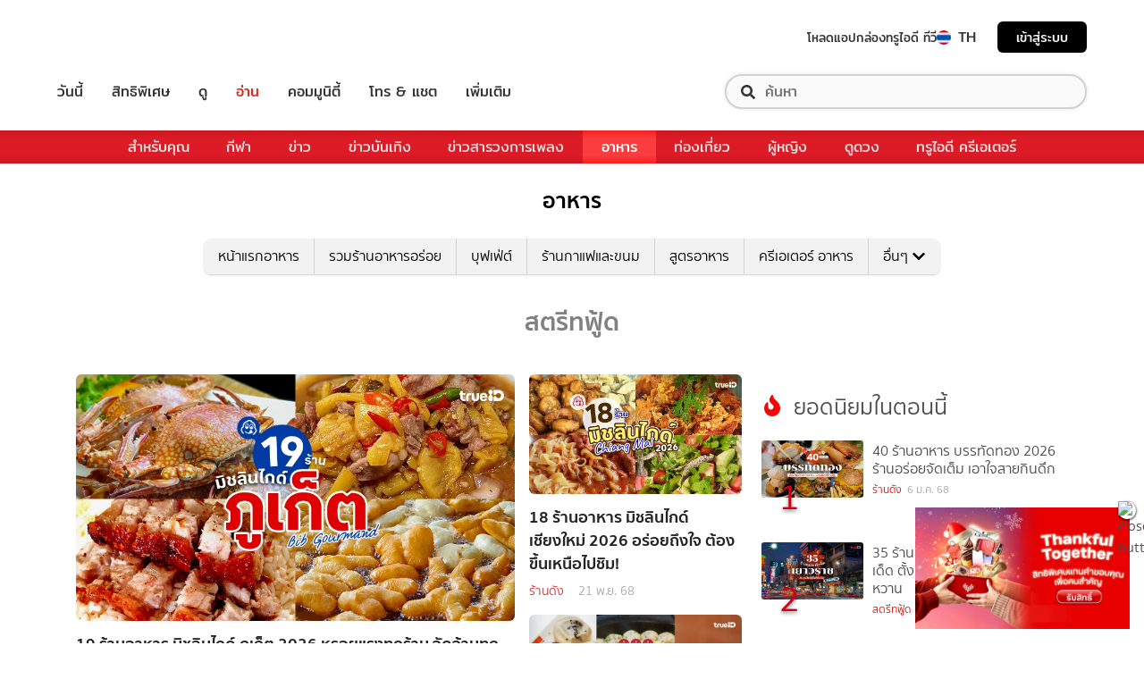

--- FILE ---
content_type: text/html; charset=utf-8
request_url: https://food.trueid.net/tag/%E0%B8%AA%E0%B8%95%E0%B8%A3%E0%B8%B5%E0%B8%97%E0%B8%9F%E0%B8%B9%E0%B9%89%E0%B8%94
body_size: 14581
content:
<!DOCTYPE html><html lang="th"><head><script type="text/javascript" src="https://fn.dmpcdn.com/TrueIDWeb/Ads/PWT.js"></script><meta charSet="utf-8"/><meta name="viewport" content="width=device-width, initial-scale=1, shrink-to-fit=no"/><link rel="manifest" href="/manifest.json" crossorigin="use-credentials"/><link rel="apple-touch-icon" href="/static/images/trueid-logo-192x192.png"/><meta name="theme-color" content="#317EFB"/><link rel="icon" type="image/png" sizes="32x32" href="/static/favicon-32x32.png"/><link rel="icon" type="image/png" sizes="96x96" href="/static/favicon-96x96.png"/><link rel="icon" type="image/png" sizes="16x16" href="/static/favicon-16x16.png"/><link rel="shortcut icon" href="/static/favicon.ico" type="image/x-icon"/><style>
  @font-face {
    font-family: 'Mitr';
    font-style: normal;
    font-weight: 300;
    src: local('Mitr Light'), local('Mitr-Light'), url(/static/fonts/pxiEypw5ucZF8ZcaJIPecmNE.woff2) format('woff2');
    unicode-range: U+0E01-0E5B, U+200C-200D, U+25CC;
    font-display: swap;
  }

  @font-face {
    font-family: 'Mitr';
    font-style: normal;
    font-weight: 300;
    src: local('Mitr Light'), local('Mitr-Light'), url(/static/fonts/pxiEypw5ucZF8ZcaJJjecmNE.woff2) format('woff2');
    unicode-range: U+0102-0103, U+0110-0111, U+1EA0-1EF9, U+20AB;
    font-display: swap;
  }

  @font-face {
    font-family: 'Mitr';
    font-style: normal;
    font-weight: 300;
    src: local('Mitr Light'), local('Mitr-Light'), url(/static/fonts/pxiEypw5ucZF8ZcaJJnecmNE.woff2) format('woff2');
    unicode-range: U+0100-024F, U+0259, U+1E00-1EFF, U+2020, U+20A0-20AB, U+20AD-20CF, U+2113, U+2C60-2C7F, U+A720-A7FF;
    font-display: swap;
  }

  @font-face {
    font-family: 'Mitr';
    font-style: normal;
    font-weight: 300;
    src: local('Mitr Light'), local('Mitr-Light'), url(/static/fonts/pxiEypw5ucZF8ZcaJJfecg.woff2) format('woff2');
    unicode-range: U+0000-00FF, U+0131, U+0152-0153, U+02BB-02BC, U+02C6, U+02DA, U+02DC, U+2000-206F, U+2074, U+20AC, U+2122, U+2191, U+2193, U+2212, U+2215, U+FEFF, U+FFFD;
    font-display: swap;
  }

  @font-face {
    font-family: 'Mitr';
    font-style: normal;
    font-weight: 400;
    src: local('Mitr Regular'), local('Mitr-Regular'), url(/static/fonts/pxiLypw5ucZF-Sg4Maj_.woff2) format('woff2');
    unicode-range: U+0E01-0E5B, U+200C-200D, U+25CC;
    font-display: swap;
  }

  @font-face {
    font-family: 'Mitr';
    font-style: normal;
    font-weight: 400;
    src: local('Mitr Regular'), local('Mitr-Regular'), url(/static/fonts/pxiLypw5ucZF-TM4Maj_.woff2) format('woff2');
    unicode-range: U+0102-0103, U+0110-0111, U+1EA0-1EF9, U+20AB;
    font-display: swap;
  }

  @font-face {
    font-family: 'Mitr';
    font-style: normal;
    font-weight: 400;
    src: local('Mitr Regular'), local('Mitr-Regular'), url(/static/fonts/pxiLypw5ucZF-TI4Maj_.woff2) format('woff2');
    unicode-range: U+0100-024F, U+0259, U+1E00-1EFF, U+2020, U+20A0-20AB, U+20AD-20CF, U+2113, U+2C60-2C7F, U+A720-A7FF;
    font-display: swap;
  }

  @font-face {
    font-family: 'Mitr';
    font-style: normal;
    font-weight: 400;
    src: local('Mitr Regular'), local('Mitr-Regular'), url(/static/fonts/pxiLypw5ucZF-Tw4MQ.woff2) format('woff2');
    unicode-range: U+0000-00FF, U+0131, U+0152-0153, U+02BB-02BC, U+02C6, U+02DA, U+02DC, U+2000-206F, U+2074, U+20AC, U+2122, U+2191, U+2193, U+2212, U+2215, U+FEFF, U+FFFD;
    font-display: swap;
  }

  @font-face {
    font-family: 'Mitr';
    font-style: normal;
    font-weight: 500;
    src: local('Mitr Medium'), local('Mitr-Medium'), url(/static/fonts/pxiEypw5ucZF8c8bJIPecmNE.woff2) format('woff2');
    unicode-range: U+0E01-0E5B, U+200C-200D, U+25CC;
    font-display: swap;
  }

  @font-face {
    font-family: 'Mitr';
    font-style: normal;
    font-weight: 500;
    src: local('Mitr Medium'), local('Mitr-Medium'), url(/static/fonts/pxiEypw5ucZF8c8bJJjecmNE.woff2) format('woff2');
    unicode-range: U+0102-0103, U+0110-0111, U+1EA0-1EF9, U+20AB;
    font-display: swap;
  }

  @font-face {
    font-family: 'Mitr';
    font-style: normal;
    font-weight: 500;
    src: local('Mitr Medium'), local('Mitr-Medium'), url(/static/fonts/pxiEypw5ucZF8c8bJJnecmNE.woff2) format('woff2');
    unicode-range: U+0100-024F, U+0259, U+1E00-1EFF, U+2020, U+20A0-20AB, U+20AD-20CF, U+2113, U+2C60-2C7F, U+A720-A7FF;
    font-display: swap;
  }

  @font-face {
    font-family: 'Mitr';
    font-style: normal;
    font-weight: 500;
    src: local('Mitr Medium'), local('Mitr-Medium'), url(/static/fonts/pxiEypw5ucZF8c8bJJfecg.woff2) format('woff2');
    unicode-range: U+0000-00FF, U+0131, U+0152-0153, U+02BB-02BC, U+02C6, U+02DA, U+02DC, U+2000-206F, U+2074, U+20AC, U+2122, U+2191, U+2193, U+2212, U+2215, U+FEFF, U+FFFD;
    font-display: swap;
  }

  @font-face {
    font-family: 'Mitr';
    font-style: normal;
    font-weight: 600;
    src: local('Mitr SemiBold'), local('Mitr-SemiBold'), url(/static/fonts/pxiEypw5ucZF8eMcJIPecmNE.woff2) format('woff2');
    unicode-range: U+0E01-0E5B, U+200C-200D, U+25CC;
    font-display: swap;
  }

  @font-face {
    font-family: 'Mitr';
    font-style: normal;
    font-weight: 600;
    src: local('Mitr SemiBold'), local('Mitr-SemiBold'), url(/static/fonts/pxiEypw5ucZF8eMcJJjecmNE.woff2) format('woff2');
    unicode-range: U+0102-0103, U+0110-0111, U+1EA0-1EF9, U+20AB;
    font-display: swap;
  }

  @font-face {
    font-family: 'Mitr';
    font-style: normal;
    font-weight: 600;
    src: local('Mitr SemiBold'), local('Mitr-SemiBold'), url(/static/fonts/pxiEypw5ucZF8eMcJJnecmNE.woff2) format('woff2');
    unicode-range: U+0100-024F, U+0259, U+1E00-1EFF, U+2020, U+20A0-20AB, U+20AD-20CF, U+2113, U+2C60-2C7F, U+A720-A7FF;
    font-display: swap;
  }

  @font-face {
    font-family: 'Mitr';
    font-style: normal;
    font-weight: 600;
    src: local('Mitr SemiBold'), local('Mitr-SemiBold'), url(/static/fonts/pxiEypw5ucZF8eMcJJfecg.woff2) format('woff2');
    unicode-range: U+0000-00FF, U+0131, U+0152-0153, U+02BB-02BC, U+02C6, U+02DA, U+02DC, U+2000-206F, U+2074, U+20AC, U+2122, U+2191, U+2193, U+2212, U+2215, U+FEFF, U+FFFD;
    font-display: swap;
  }

  @font-face {
    font-family: 'Pridi';
    font-style: normal;
    font-weight: 200;
    src: local('Pridi ExtraLight'), local('Pridi-ExtraLight'), url(/static/fonts/2sDdZG5JnZLfkc1SiH0wT0CEAg.woff2) format('woff2');
    unicode-range: U+0E01-0E5B, U+200C-200D, U+25CC;
    font-display: swap;
  }

  @font-face {
    font-family: 'Pridi';
    font-style: normal;
    font-weight: 200;
    src: local('Pridi ExtraLight'), local('Pridi-ExtraLight'), url(/static/fonts/2sDdZG5JnZLfkc1SiH0rT0CEAg.woff2) format('woff2');
    unicode-range: U+0102-0103, U+0110-0111, U+1EA0-1EF9, U+20AB;
    font-display: swap;
  }

  @font-face {
    font-family: 'Pridi';
    font-style: normal;
    font-weight: 200;
    src: local('Pridi ExtraLight'), local('Pridi-ExtraLight'), url(/static/fonts/2sDdZG5JnZLfkc1SiH0qT0CEAg.woff2) format('woff2');
    unicode-range: U+0100-024F, U+0259, U+1E00-1EFF, U+2020, U+20A0-20AB, U+20AD-20CF, U+2113, U+2C60-2C7F, U+A720-A7FF;
    font-display: swap;
  }

  @font-face {
    font-family: 'Pridi';
    font-style: normal;
    font-weight: 200;
    src: local('Pridi ExtraLight'), local('Pridi-ExtraLight'), url(/static/fonts/2sDdZG5JnZLfkc1SiH0kT0A.woff2) format('woff2');
    unicode-range: U+0000-00FF, U+0131, U+0152-0153, U+02BB-02BC, U+02C6, U+02DA, U+02DC, U+2000-206F, U+2074, U+20AC, U+2122, U+2191, U+2193, U+2212, U+2215, U+FEFF, U+FFFD;
    font-display: swap;
  }

  @font-face {
    font-family: 'Pridi';
    font-style: normal;
    font-weight: 300;
    src: local('Pridi Light'), local('Pridi-Light'), url(/static/fonts/2sDdZG5JnZLfkc02i30wT0CEAg.woff2) format('woff2');
    unicode-range: U+0E01-0E5B, U+200C-200D, U+25CC;
    font-display: swap;
  }

  @font-face {
    font-family: 'Pridi';
    font-style: normal;
    font-weight: 300;
    src: local('Pridi Light'), local('Pridi-Light'), url(/static/fonts/2sDdZG5JnZLfkc02i30rT0CEAg.woff2) format('woff2');
    unicode-range: U+0102-0103, U+0110-0111, U+1EA0-1EF9, U+20AB;
    font-display: swap;
  }

  @font-face {
    font-family: 'Pridi';
    font-style: normal;
    font-weight: 300;
    src: local('Pridi Light'), local('Pridi-Light'), url(/static/fonts/2sDdZG5JnZLfkc02i30qT0CEAg.woff2) format('woff2');
    unicode-range: U+0100-024F, U+0259, U+1E00-1EFF, U+2020, U+20A0-20AB, U+20AD-20CF, U+2113, U+2C60-2C7F, U+A720-A7FF;
    font-display: swap;
  }

  @font-face {
    font-family: 'Pridi';
    font-style: normal;
    font-weight: 300;
    src: local('Pridi Light'), local('Pridi-Light'), url(/static/fonts/2sDdZG5JnZLfkc02i30kT0A.woff2) format('woff2');
    unicode-range: U+0000-00FF, U+0131, U+0152-0153, U+02BB-02BC, U+02C6, U+02DA, U+02DC, U+2000-206F, U+2074, U+20AC, U+2122, U+2191, U+2193, U+2212, U+2215, U+FEFF, U+FFFD;
    font-display: swap;
  }

  @font-face {
    font-family: 'Pridi';
    font-style: normal;
    font-weight: 400;
    src: local('Pridi Regular'), local('Pridi-Regular'), url(/static/fonts/2sDQZG5JnZLfkcWJqWgbbg.woff2) format('woff2');
    unicode-range: U+0E01-0E5B, U+200C-200D, U+25CC;
    font-display: swap;
  }

  @font-face {
    font-family: 'Pridi';
    font-style: normal;
    font-weight: 400;
    src: local('Pridi Regular'), local('Pridi-Regular'), url(/static/fonts/2sDQZG5JnZLfkcWSqWgbbg.woff2) format('woff2');
    unicode-range: U+0102-0103, U+0110-0111, U+1EA0-1EF9, U+20AB;
    font-display: swap;
  }

  @font-face {
    font-family: 'Pridi';
    font-style: normal;
    font-weight: 400;
    src: local('Pridi Regular'), local('Pridi-Regular'), url(/static/fonts/2sDQZG5JnZLfkcWTqWgbbg.woff2) format('woff2');
    unicode-range: U+0100-024F, U+0259, U+1E00-1EFF, U+2020, U+20A0-20AB, U+20AD-20CF, U+2113, U+2C60-2C7F, U+A720-A7FF;
    font-display: swap;
  }

  @font-face {
    font-family: 'Pridi';
    font-style: normal;
    font-weight: 400;
    src: local('Pridi Regular'), local('Pridi-Regular'), url(/static/fonts/2sDQZG5JnZLfkcWdqWg.woff2) format('woff2');
    unicode-range: U+0000-00FF, U+0131, U+0152-0153, U+02BB-02BC, U+02C6, U+02DA, U+02DC, U+2000-206F, U+2074, U+20AC, U+2122, U+2191, U+2193, U+2212, U+2215, U+FEFF, U+FFFD;
    font-display: swap;
  }

  @font-face {
    font-family: 'Pridi';
    font-style: normal;
    font-weight: 600;
    src: local('Pridi SemiBold'), local('Pridi-SemiBold'), url(/static/fonts/2sDdZG5JnZLfkc1CjX0wT0CEAg.woff2) format('woff2');
    unicode-range: U+0E01-0E5B, U+200C-200D, U+25CC;
    font-display: swap;
  }

  @font-face {
    font-family: 'Pridi';
    font-style: normal;
    font-weight: 600;
    src: local('Pridi SemiBold'), local('Pridi-SemiBold'), url(/static/fonts/2sDdZG5JnZLfkc1CjX0rT0CEAg.woff2) format('woff2');
    unicode-range: U+0102-0103, U+0110-0111, U+1EA0-1EF9, U+20AB;
    font-display: swap;
  }

  @font-face {
    font-family: 'Pridi';
    font-style: normal;
    font-weight: 600;
    src: local('Pridi SemiBold'), local('Pridi-SemiBold'), url(/static/fonts/2sDdZG5JnZLfkc1CjX0qT0CEAg.woff2) format('woff2');
    unicode-range: U+0100-024F, U+0259, U+1E00-1EFF, U+2020, U+20A0-20AB, U+20AD-20CF, U+2113, U+2C60-2C7F, U+A720-A7FF;
    font-display: swap;
  }

  @font-face {
    font-family: 'Pridi';
    font-style: normal;
    font-weight: 600;
    src: local('Pridi SemiBold'), local('Pridi-SemiBold'), url(/static/fonts/2sDdZG5JnZLfkc1CjX0kT0A.woff2) format('woff2');
    unicode-range: U+0000-00FF, U+0131, U+0152-0153, U+02BB-02BC, U+02C6, U+02DA, U+02DC, U+2000-206F, U+2074, U+20AC, U+2122, U+2191, U+2193, U+2212, U+2215, U+FEFF, U+FFFD;
    font-display: swap;
  }

  @font-face {
    font-family: 'SukhumwitTadmai';
    font-style: normal;
    font-weight: 400;
    src: url(/static/fonts/SukhumvitTadmai-Text.ttf) format('truetype');
    font-display: swap;
  }

  @font-face {
    font-family: 'SukhumwitTadmai';
    font-style: normal;
    font-weight: 600;
    src: url(/static/fonts/SukhumvitTadmai-Bold.ttf) format('truetype');
    font-display: swap;
  }
</style><link rel="preload" href="https://accounts.trueid.net/assets/trueid/css/fancybox/jquery.fancybox.css?v=2.1.5" as="style"/><script async="" src="https://platform.twitter.com/widgets.js"></script><meta name="viewport" content="width=device-width,minimum-scale=1,initial-scale=1"/><meta charSet="utf-8"/><title>สตรีทฟู้ด- รวมที่กินสุดฮิต ที่เกี่ยวข้องกับ &quot;สตรีทฟู้ด&quot;</title><meta name="description" content="จัดอันดับที่สุดของ &quot;สตรีทฟู้ด&quot; ปักหมุดพิกัด &quot;สตรีทฟู้ด&quot; ที่คุณไม่ควรพลาด ได้ที่  food.trueid.net"/><meta name="keywords" content="สตรีทฟู้ด"/><link rel="canonical" href="https://food.trueid.net/tag/สตรีทฟู้ด"/><meta property="fb:app_id" content="590473014881472"/><meta property="og:locale" content="en_US"/><meta property="og:type" content="article"/><meta property="og:title" content="สตรีทฟู้ด- รวมที่กินสุดฮิต ที่เกี่ยวข้องกับ &quot;สตรีทฟู้ด&quot;"/><meta property="og:description" content="จัดอันดับที่สุดของ &quot;สตรีทฟู้ด&quot; ปักหมุดพิกัด &quot;สตรีทฟู้ด&quot; ที่คุณไม่ควรพลาด ได้ที่  food.trueid.net"/><meta property="og:url" content="https://food.trueid.net/tag/สตรีทฟู้ด"/><meta property="og:site_name" content="https://food.trueid.net"/><meta property="og:image" content="https://fn.dmpcdn.com/TrueIDWeb/images/og-image-trueid.png"/><meta property="og:image:width" content="620"/><meta property="og:image:height" content="478"/><meta property="article:publisher" content="https://www.facebook.com/TrueID.Official/"/><meta property="article:author" content="https://www.facebook.com/TrueIDLifestyle/"/><meta property="article:tag" content="สตรีทฟู้ด"/><meta property="article:section" content="Entertainment"/><meta name="twitter:card" content="summary_large_image"/><meta name="twitter:site" content="TrueID"/><meta name="twitter:title" content="สตรีทฟู้ด- รวมที่กินสุดฮิต ที่เกี่ยวข้องกับ &quot;สตรีทฟู้ด&quot;"/><meta name="twitter:description" content="จัดอันดับที่สุดของ &quot;สตรีทฟู้ด&quot; ปักหมุดพิกัด &quot;สตรีทฟู้ด&quot; ที่คุณไม่ควรพลาด ได้ที่  food.trueid.net"/><meta name="twitter:image" content="https://fn.dmpcdn.com/TrueIDWeb/images/og-image-trueid.png"/><meta name="line:title" content="สตรีทฟู้ด- รวมที่กินสุดฮิต ที่เกี่ยวข้องกับ &quot;สตรีทฟู้ด&quot;"/><meta name="line:description" content="จัดอันดับที่สุดของ &quot;สตรีทฟู้ด&quot; ปักหมุดพิกัด &quot;สตรีทฟู้ด&quot; ที่คุณไม่ควรพลาด ได้ที่  food.trueid.net"/><meta name="line:image" content="https://fn.dmpcdn.com/TrueIDWeb/images/og-image-trueid.png"/><script type="application/ld+json">{"@context":"http://schema.org","@type":"BreadcrumbList","itemListElement":[{"@type":"ListItem","position":1,"item":{"@id":"https://food.trueid.net","name":"TrueID Food"}},null,null,{"@type":"ListItem","position":2,"item":{"@id":"https://food.trueid.net/tag/สตรีทฟู้ด","name":"สตรีทฟู้ด- รวมที่กินสุดฮิต ที่เกี่ยวข้องกับ \"สตรีทฟู้ด\""}}]}</script><meta name="next-head-count" content="29"/><link rel="preload" href="/_next/static/css/commons.1c5ebd08.chunk.css" as="style"/><link rel="stylesheet" href="/_next/static/css/commons.1c5ebd08.chunk.css"/><link rel="preload" href="/_next/static/70a1431/pages/categories.js" as="script"/><link rel="preload" href="/_next/static/70a1431/pages/_app.js" as="script"/><link rel="preload" href="/_next/static/runtime/webpack-8cfe813e37bd60fe06f7.js" as="script"/><link rel="preload" href="/_next/static/chunks/commons.64d3c0bab563ef5d527c.js" as="script"/><link rel="preload" href="/_next/static/runtime/main-7157d60070cdb76ae28d.js" as="script"/><style id="__jsx-1101825769">#nprogress{pointer-events:none;}#nprogress .bar{background:#eb232a;position:fixed;z-index:1031;top:0;left:0;width:100%;height:5px;}#nprogress .peg{display:block;position:absolute;right:0px;width:100px;height:100%;box-shadow:0 0 10px #eb232a,0 0 5px #eb232a;opacity:1;-webkit-transform:rotate(3deg) translate(0px,-4px);-ms-transform:rotate(3deg) translate(0px,-4px);-webkit-transform:rotate(3deg) translate(0px,-4px);-ms-transform:rotate(3deg) translate(0px,-4px);transform:rotate(3deg) translate(0px,-4px);}#nprogress .spinner{display:'block';position:fixed;z-index:1031;top:15px;right:15px;}#nprogress .spinner-icon{width:18px;height:18px;box-sizing:border-box;border:solid 2px transparent;border-top-color:#eb232a;border-left-color:#eb232a;border-radius:50%;-webkit-animation:nprogresss-spinner 400ms linear infinite;-webkit-animation:nprogress-spinner 400ms linear infinite;animation:nprogress-spinner 400ms linear infinite;}.nprogress-custom-parent{overflow:hidden;position:relative;}.nprogress-custom-parent #nprogress .spinner,.nprogress-custom-parent #nprogress .bar{position:absolute;}@-webkit-keyframes nprogress-spinner{0%{-webkit-transform:rotate(0deg);}100%{-webkit-transform:rotate(360deg);}}@-webkit-keyframes nprogress-spinner{0%{-webkit-transform:rotate(0deg);-ms-transform:rotate(0deg);transform:rotate(0deg);}100%{-webkit-transform:rotate(360deg);-ms-transform:rotate(360deg);transform:rotate(360deg);}}@keyframes nprogress-spinner{0%{-webkit-transform:rotate(0deg);-ms-transform:rotate(0deg);transform:rotate(0deg);}100%{-webkit-transform:rotate(360deg);-ms-transform:rotate(360deg);transform:rotate(360deg);}}</style><style data-styled="" data-styled-version="5.3.11">.korseV{width:100%;padding-right:15px;padding-left:15px;margin-right:auto;margin-left:auto;}/*!sc*/
@media (min-width:576px){.korseV{max-width:540px;}}/*!sc*/
@media (min-width:768px){.korseV{max-width:720px;}}/*!sc*/
@media (min-width:992px){.korseV{max-width:960px;}}/*!sc*/
@media (min-width:1200px){.korseV{max-width:1140px;}}/*!sc*/
data-styled.g1[id="sc-aXZVg"]{content:"korseV,"}/*!sc*/
.clseDw{display:-ms-flexbox;display:-webkit-box;display:-webkit-flex;display:-ms-flexbox;display:flex;-ms-flex-wrap:wrap;-webkit-flex-wrap:wrap;-ms-flex-wrap:wrap;flex-wrap:wrap;margin-right:-15px;margin-left:-15px;}/*!sc*/
data-styled.g2[id="sc-gEvEer"]{content:"clseDw,"}/*!sc*/
.egXGAt{position:relative;width:100%;min-height:1px;padding-right:15px;padding-left:15px;}/*!sc*/
@media (min-width:992px){.egXGAt{-ms-flex:0 0 66.66666666666667%;-webkit-flex:0 0 66.66666666666667%;-ms-flex:0 0 66.66666666666667%;flex:0 0 66.66666666666667%;max-width:66.66666666666667%;}}/*!sc*/
.dpcHmm{position:relative;width:100%;min-height:1px;padding-right:15px;padding-left:15px;}/*!sc*/
@media (min-width:992px){.dpcHmm{-ms-flex:0 0 33.333333333333336%;-webkit-flex:0 0 33.333333333333336%;-ms-flex:0 0 33.333333333333336%;flex:0 0 33.333333333333336%;max-width:33.333333333333336%;}}/*!sc*/
data-styled.g3[id="sc-eqUAAy"]{content:"egXGAt,dpcHmm,"}/*!sc*/
.LRkVW{display:inline-block;vertical-align:middle;overflow:hidden;}/*!sc*/
data-styled.g5[id="StyledIconBase-ea9ulj-0"]{content:"LRkVW,"}/*!sc*/
*,*::before,*::after{box-sizing:border-box;}/*!sc*/
ul[class],ol[class]{padding:0;}/*!sc*/
body,h1,h2,h3,h4,p,ul[class],ol[class],li,figure,figcaption,blockquote,dl,dd{margin:0;}/*!sc*/
h1,h2,h3,h4,h5,h6{font-weight:600 !important;}/*!sc*/
@media (max-width:574px){.asideDetailComponent{display:none;}}/*!sc*/
@media (min-width:576px){.asideDetailComponent{display:none;}}/*!sc*/
@media (min-width:992px){.asideDetailComponent{display:block;}}/*!sc*/
@media (max-width:574px){.asideDetailComponentMobile{display:block;}}/*!sc*/
@media (min-width:576px){.asideDetailComponentMobile{display:block;}}/*!sc*/
@media (min-width:992px){.asideDetailComponentMobile{display:none;}}/*!sc*/
body{color:#4b4b4b;background-color:#ffffff;font-family:'SukhumwitTadmai',sans-serif;min-height:100vh;-webkit-scroll-behavior:smooth;-moz-scroll-behavior:smooth;-ms-scroll-behavior:smooth;scroll-behavior:smooth;text-rendering:optimizeSpeed;line-height:1.5;}/*!sc*/
ul[class],ol[class]{list-style:none;}/*!sc*/
a{cursor:pointer;-webkit-text-decoration:none;text-decoration:none;}/*!sc*/
a:not([class]){-webkit-text-decoration-skip-ink:auto;text-decoration-skip-ink:auto;}/*!sc*/
a:hover,a:active,a:focus{-webkit-text-decoration:none;text-decoration:none;}/*!sc*/
p{margin-top:0;margin-bottom:1rem;}/*!sc*/
img{max-width:100%;display:block;}/*!sc*/
img{width:100%;}/*!sc*/
article > * + *{margin-top:1em;}/*!sc*/
input,button,textarea,select{font:inherit;}/*!sc*/
@media (prefers-reduced-motion:reduce){*{-webkit-animation-duration:0.01ms !important;animation-duration:0.01ms !important;-webkit-animation-iteration-count:1 !important;animation-iteration-count:1 !important;-webkit-transition-duration:0.01ms !important;transition-duration:0.01ms !important;-webkit-scroll-behavior:auto !important;-moz-scroll-behavior:auto !important;-ms-scroll-behavior:auto !important;scroll-behavior:auto !important;}}/*!sc*/
.lang-box >.lang-list{display:none;}/*!sc*/
.lang-box >.lang-list .en-flag{display:none;}/*!sc*/
.lang-box >.lang-list.-actived{display:block;}/*!sc*/
.title{padding-top:4px;}/*!sc*/
.categoryStyle{padding-right:0 !important;padding-left:0 !important;}/*!sc*/
@media (min-width:992px){.categoryStyle{padding-left:15px !important;}}/*!sc*/
@media (max-width:574px){.categoryStyle ul.slick-dots{top:60%;}}/*!sc*/
@media (min-width:576px){.categoryStyle ul.slick-dots{top:55%;}}/*!sc*/
@media (min-width:768px){.categoryStyle ul.slick-dots{top:70%;}}/*!sc*/
@media (min-width:992px){.categoryStyle ul.slick-dots{top:60%;}}/*!sc*/
@media (min-width:1200px){.categoryStyle ul.slick-dots{top:60%;}}/*!sc*/
@media (min-width:1540px){.categoryStyle ul.slick-dots{top:60%;}}/*!sc*/
@media (max-width:375px){.categoryStyle ul.slick-dots{top:55%;}}/*!sc*/
@media (max-width:320px){.categoryStyle ul.slick-dots{top:50%;}}/*!sc*/
.asideStyle{padding-left:22px !important;}/*!sc*/
.main-section{background-color:#ffffff;}/*!sc*/
@media (max-width:574px){.main-section{margin-top:0rem;}}/*!sc*/
@media (min-width:576px){.main-section{margin-top:0rem;}}/*!sc*/
@media (min-width:992px){.main-section{margin-top:1.5rem;}}/*!sc*/
@media (max-width:574px){.noti-bar~.main-section{margin-top:8rem;}}/*!sc*/
@media (min-width:576px){.noti-bar~.main-section{margin-top:8.4rem;}}/*!sc*/
@media (min-width:992px){.noti-bar~.main-section{margin-top:4rem;}}/*!sc*/
.section-line{background-image:linear-gradient(252deg,#e71007,#ad1716);height:2px;}/*!sc*/
.img-fluid{max-width:100%;height:auto;}/*!sc*/
body{text-rendering:optimizeSpeed;color:#4b4b4b;background-color:#ffffff;font-family:'SukhumwitTadmai',sans-serif;}/*!sc*/
img{width:100%;}/*!sc*/
a{cursor:pointer;}/*!sc*/
.header-h1{padding-top:1em;}/*!sc*/
hr{border-top:1px solid #333;}/*!sc*/
@media screen and (min-width:320px) and (max-width:999px){.noti-bar~.wrapper.-spacing{margin-top:85px!important;}.-spacing{margin-top:5rem !important;}.right-half{padding-top:18px!important;}}/*!sc*/
.contentbox{padding-left:2.5rem;padding-right:2.5rem;padding-bottom:2.5rem;}/*!sc*/
@media (max-width:768px){.contentbox{padding-left:1rem;padding-right:1rem;}}/*!sc*/
.countview{font-size:0.75rem;color:#69747e;}/*!sc*/
.contentbox-article{max-width:1200px;margin:auto;}/*!sc*/
.left-half{-webkit-flex:1;-ms-flex:1;flex:1;width:50%;}/*!sc*/
.right-half{-webkit-flex:1;-ms-flex:1;flex:1;width:50%;text-align:right;padding-top:35px;}/*!sc*/
.right-half a{padding-left:25px;color:#d1d1d1;}/*!sc*/
.right-half a:hover{color:red;-webkit-text-decoration:underline!important;text-decoration:underline!important;}/*!sc*/
.right-half .active{color:red!important;-webkit-text-decoration:underline;text-decoration:underline;}/*!sc*/
.-centered{text-align:center;}/*!sc*/
.-mg-auto{margin:auto!important;}/*!sc*/
.-right{margin-left:1rem;}/*!sc*/
.-fix-bottom{position:absolute;right:0;left:0;bottom:0;margin-bottom:20px;}/*!sc*/
.wrapper{position:relative;max-width:100%;margin:0 auto;overflow:hidden;background-color:#ffffff;padding-bottom:2rem;}/*!sc*/
.pd-20{padding:20px;}/*!sc*/
button:focus{outline:none;}/*!sc*/
.d-flex{display:-webkit-box;display:-webkit-flex;display:-ms-flexbox;display:flex;}/*!sc*/
.mt-auto{margin-top:auto;}/*!sc*/
.border-top-gray{border-top:1px solid #333333;}/*!sc*/
.border-bottom-gray{border-bottom:1px solid #333333;}/*!sc*/
.title-section{font-family:'SukhumwitTadmai',sans-serif;font-weight:600;font-size:1.875rem;line-height:1.2em;color:#ffffff;display:block;margin:15px 0;padding:6px 13px 0px;position:relative;}/*!sc*/
.title-section .tvs-logo{position:relative;top:2px;vertical-align:baseline;}/*!sc*/
.title-section.-blue{color:#00b4b1;}/*!sc*/
.title-section:before{content:'';display:block;background:#287161;position:absolute;left:0px;top:0px;width:32px;height:2px;}/*!sc*/
.title-section:after{content:'';display:block;background:#287161;position:absolute;left:0px;top:0px;width:2px;height:32px;}/*!sc*/
.title-section.-txtdark{color:#555555;}/*!sc*/
.title-section.-txtdark:before,.title-section.-txtdark:after{background:#e2221a;}/*!sc*/
.title-section >.fas{font-size:26px;}/*!sc*/
.title-section .fa-crown{font-size:16px;}/*!sc*/
.title-section .badge-cmn{top:-4px;vertical-align:top;}/*!sc*/
.title-section.-noline:before,.title-section.-noline:after{display:none;}/*!sc*/
.category-header-h1{padding-top:1em;padding-bottom:0.5em;}/*!sc*/
.ads-position{text-align:center;}/*!sc*/
.notfound-data{text-align:center;font-size:1.2rem !important;margin-top:1rem;}/*!sc*/
data-styled.g25[id="sc-global-emyPmw1"]{content:"sc-global-emyPmw1,"}/*!sc*/
.jisGRY{display:-webkit-box !important;display:-webkit-flex !important;display:-ms-flexbox !important;display:flex !important;-webkit-flex-direction:column;-ms-flex-direction:column;flex-direction:column;-webkit-box-pack:start;-webkit-justify-content:flex-start;-ms-flex-pack:start;justify-content:flex-start;width:100%;height:100%;outline:none;}/*!sc*/
.fAWcNg{display:-webkit-box !important;display:-webkit-flex !important;display:-ms-flexbox !important;display:flex !important;-webkit-flex-direction:row;-ms-flex-direction:row;flex-direction:row;-webkit-box-pack:start;-webkit-justify-content:flex-start;-ms-flex-pack:start;justify-content:flex-start;width:100%;height:100%;outline:none;}/*!sc*/
data-styled.g60[id="sc-fqkvVR"]{content:"jisGRY,fAWcNg,"}/*!sc*/
.hEA-Dby{-webkit-box-flex:1;-webkit-flex-grow:1;-ms-flex-positive:1;flex-grow:1;}/*!sc*/
data-styled.g61[id="sc-dcJsrY"]{content:"hEA-Dby,"}/*!sc*/
.knQAzT{position:relative;overflow:hidden;}/*!sc*/
.knQAzT img{width:100%;height:calc(100%);object-fit:cover;}/*!sc*/
.knQAzT .avatar{width:100%;height:auto;object-fit:contain;}/*!sc*/
data-styled.g63[id="sc-gsFSXq"]{content:"knQAzT,"}/*!sc*/
.hJezwT{opacity:1;-webkit-transition:all 0.5s ease;transition:all 0.5s ease;position:relative;width:100%;overflow:hidden;margin:0 0 13px 0;border-radius:6px;}/*!sc*/
.hJezwT:before{display:block;content:'';width:100%;padding-top:56.25%;}/*!sc*/
.hJezwT img{position:absolute;top:0;left:0;width:100%;}/*!sc*/
data-styled.g64[id="sc-kAyceB"]{content:"hJezwT,"}/*!sc*/
.kAQykV{background-color:inherit;border-radius:5px;}/*!sc*/
.cXrKKk{background-color:#ffffff;border-radius:5px;}/*!sc*/
data-styled.g65[id="sc-imWYAI"]{content:"kAQykV,cXrKKk,"}/*!sc*/
.fuLTlm{font-size:18px;font-weight:500;line-height:1.45;height:77px;margin:0;color:#242424;}/*!sc*/
@media (max-width:768px){.fuLTlm{font-size:16px;height:72px;font-weight:500;line-height:1.5;}}/*!sc*/
data-styled.g66[id="sc-jXbUNg"]{content:"fuLTlm,"}/*!sc*/
.jnEgYB{-webkit-flex-wrap:wrap;-ms-flex-wrap:wrap;flex-wrap:wrap;margin:0.5rem 0 0 0;}/*!sc*/
data-styled.g67[id="sc-dhKdcB"]{content:"jnEgYB,"}/*!sc*/
.jnzgTt{display:-webkit-box;-webkit-line-clamp:3;-webkit-box-orient:vertical;word-break:break-word;overflow:hidden;}/*!sc*/
data-styled.g70[id="sc-jlZhew"]{content:"jnzgTt,"}/*!sc*/
.kWYFbd{color:#e53138;margin-right:1rem;font-size:14px;font-weight:300;-webkit-letter-spacing:normal;-moz-letter-spacing:normal;-ms-letter-spacing:normal;letter-spacing:normal;}/*!sc*/
.kQwlv{color:#a9a9a9;font-size:14px;font-weight:300;-webkit-letter-spacing:-0.17px;-moz-letter-spacing:-0.17px;-ms-letter-spacing:-0.17px;letter-spacing:-0.17px;}/*!sc*/
data-styled.g71[id="sc-cwHptR"]{content:"kWYFbd,kQwlv,"}/*!sc*/
.kZjuvs{word-break:break-all;}/*!sc*/
.kZjuvs a{color:#e53138 !important;}/*!sc*/
data-styled.g72[id="sc-jEACwC"]{content:"kZjuvs,"}/*!sc*/
.fzTRCe{overflow:hidden;border-radius:5px;overflow:hidden;}/*!sc*/
.fzTRCe .row-incard{height:100%;}/*!sc*/
.fzTRCe .icon{margin-top:auto;}/*!sc*/
.fzTRCe .fas{margin-right:5px;}/*!sc*/
.fzTRCe .countbox{font-size:0.75rem;color:#ffffff;display:-webkit-inline-box;display:-webkit-inline-flex;display:-ms-inline-flexbox;display:inline-flex;}/*!sc*/
.fzTRCe .detail{height:100%;display:-webkit-box;display:-webkit-flex;display:-ms-flexbox;display:flex;-webkit-flex-direction:column;-ms-flex-direction:column;flex-direction:column;-webkit-align-self:stretch;-ms-flex-item-align:stretch;align-self:stretch;-webkit-flex:1 1 auto;-ms-flex:1 1 auto;flex:1 1 auto;min-height:235px;padding:15px;}/*!sc*/
@media (max-width:1024px){.fzTRCe .detail{min-height:210px;}}/*!sc*/
@media (max-width:991px){.fzTRCe .detail{min-height:170px;}}/*!sc*/
@media (max-width:574px){.fzTRCe .detail{min-height:221px;}}/*!sc*/
.fzTRCe .detail .tag{font-weight:300;color:#ffffff;font-size:1.2rem;}/*!sc*/
.fzTRCe .detail .tag a{color:#ffffff;}/*!sc*/
.fzTRCe .detail .title{font-weight:400;font-size:1rem;color:#ffffff;}/*!sc*/
@media (max-width:574px){.fzTRCe .detail .title{font-size:0.85rem;margin:-0.5px;}}/*!sc*/
.fzTRCe .detail .partner-name{cursor:default;}/*!sc*/
.fzTRCe .thumb{margin:0;position:relative;display:block;width:100%;padding:0;border-radius:5px;overflow:hidden;}/*!sc*/
.fzTRCe .thumb:before{display:block;content:'';padding-top:56.25%;}/*!sc*/
.fzTRCe .thumb > *{position:absolute;top:0;bottom:0;left:inherit;width:100%;height:100% height:auto;border:0;}/*!sc*/
.fzTRCe .thumb img{width:100%;height:100%;}/*!sc*/
data-styled.g74[id="sc-dLMFU"]{content:"fzTRCe,"}/*!sc*/
.jROxdl{width:100%;height:auto;display:-webkit-box !important;display:-webkit-flex !important;display:-ms-flexbox !important;display:flex !important;-webkit-flex-direction:column;-ms-flex-direction:column;flex-direction:column;-webkit-align-self:stretch;-ms-flex-item-align:stretch;align-self:stretch;border-radius:5px;}/*!sc*/
.jROxdl .thumb-col{padding-right:0;}/*!sc*/
@media (max-width:425px){.jROxdl .thumb-col{padding-right:15px;}}/*!sc*/
@media (min-width:992px){.jROxdl .detail-col{padding-left:0;}}/*!sc*/
data-styled.g75[id="sc-eDPEul"]{content:"jROxdl,"}/*!sc*/
.dOIkhh .slick-slider{position:relative;display:block;box-sizing:border-box;-webkit-touch-callout:none;-webkit-user-select:none;-khtml-user-select:none;-moz-user-select:none;-ms-user-select:none;-webkit-user-select:none;-moz-user-select:none;-ms-user-select:none;user-select:none;-ms-touch-action:pan-y;touch-action:pan-y;-webkit-tap-highlight-color:transparent;}/*!sc*/
.dOIkhh .slick-slider:hover .slick-arrow{-webkit-transition:all 0.3s ease;transition:all 0.3s ease;}/*!sc*/
@media (max-width:574px){.dOIkhh .slick-slider:hover .slick-arrow{visibility:hidden;opacity:0;}}/*!sc*/
@media (min-width:576px){.dOIkhh .slick-slider:hover .slick-arrow{visibility:hidden;opacity:0;}}/*!sc*/
@media (min-width:992px){.dOIkhh .slick-slider:hover .slick-arrow{opacity:1;visibility:visible;}}/*!sc*/
.dOIkhh .slick-slider:hover .slick-disabled{visibility:hidden;opacity:0;}/*!sc*/
.dOIkhh .slick-list{position:relative;display:block;margin:0;padding:0;overflow:visible;}/*!sc*/
.dOIkhh .slick-list .RatioBox16by9{position:relative;}/*!sc*/
.dOIkhh .slick-list .RatioBox16by9::after{display:block;content:'';padding-bottom:56.25%;}/*!sc*/
.dOIkhh .slick-list .RatioBox16by9 img{position:absolute;left:0;top:0;width:100%;height:100%;}/*!sc*/
.dOIkhh .slick-list:focus{outline:none;}/*!sc*/
.dOIkhh .slick-list.dragging{cursor:pointer;cursor:hand;}/*!sc*/
.dOIkhh .slick-slider .slick-track,.dOIkhh .slick-slider .slick-list{-webkit-transform:translate3d(0,0,0);-moz-transform:translate3d(0,0,0);-ms-transform:translate3d(0,0,0);-o-transform:translate3d(0,0,0);-webkit-transform:translate3d(0,0,0);-ms-transform:translate3d(0,0,0);transform:translate3d(0,0,0);}/*!sc*/
.dOIkhh .slick-track{position:relative;left:0;top:0;display:-webkit-box;display:-webkit-flex;display:-ms-flexbox;display:flex;margin-left:auto;margin-right:auto;}/*!sc*/
.dOIkhh .slick-track:before,.dOIkhh .slick-track:after{content:'';display:table;}/*!sc*/
.dOIkhh .slick-track:after{clear:both;}/*!sc*/
.slick-loading .sc-eldPxv .slick-track{visibility:hidden;}/*!sc*/
.dOIkhh .slick-slide{float:left;-webkit-align-self:stretch;-ms-flex-item-align:stretch;align-self:stretch;display:-webkit-box;display:-webkit-flex;display:-ms-flexbox;display:flex;border-radius:5px;}/*!sc*/
[dir='rtl'] .sc-eldPxv .slick-slide{float:right;}/*!sc*/
.dOIkhh .slick-slide img{display:block;}/*!sc*/
.dOIkhh .slick-slide.slick-loading img{display:none;}/*!sc*/
.dOIkhh .slick-slide.dragging img{pointer-events:none;}/*!sc*/
.slick-initialized .sc-eldPxv .slick-slide{display:block;}/*!sc*/
.slick-loading .sc-eldPxv .slick-slide{visibility:hidden;}/*!sc*/
.slick-vertical .sc-eldPxv .slick-slide{display:block;height:auto;border:1px solid transparent;}/*!sc*/
.dOIkhh .slick-slide > div{width:100%;}/*!sc*/
.dOIkhh .slick-arrow.slick-hidden{display:none;}/*!sc*/
.dOIkhh .slick-dots{position:absolute;opacity:1;visibility:visible;text-align:center;left:0px;right:0px;-webkit-transition:all 0.4s ease 0s;transition:all 0.4s ease 0s;margin:0;}/*!sc*/
@media (max-width:574px){.dOIkhh .slick-dots{top:46%;}}/*!sc*/
@media (min-width:576px){.dOIkhh .slick-dots{top:48%;}}/*!sc*/
@media (min-width:768px){.dOIkhh .slick-dots{top:63%;}}/*!sc*/
@media (min-width:1200px){.dOIkhh .slick-dots{top:67%;}}/*!sc*/
@media (max-width:375px){.dOIkhh .slick-dots{top:41%;}}/*!sc*/
.dOIkhh .slick-dots li{display:inline-block;margin:0px 7px;}/*!sc*/
.dOIkhh .slick-dots li button{display:block;cursor:pointer;text-indent:-9999px;background-color:rgba(255,255,255,0.6);border-radius:5px;padding:0px;overflow:hidden;border-width:initial;border-style:none;border-color:initial;border-image:initial;outline:none;}/*!sc*/
@media (max-width:574px){.dOIkhh .slick-dots li button{width:7px;height:7px;}}/*!sc*/
@media (min-width:576px){.dOIkhh .slick-dots li button{width:10px;height:10px;}}/*!sc*/
.dOIkhh .slick-dots li.slick-active button{width:70px;background-color:rgb(255,255,255);-webkit-transition:all 0.5s ease-in-out 0s;transition:all 0.5s ease-in-out 0s;}/*!sc*/
data-styled.g76[id="sc-eldPxv"]{content:"dOIkhh,"}/*!sc*/
.hiWPCK{overflow:hidden;padding-right:0px;background-color:#ffffff;}/*!sc*/
@media (max-width:768px){.hiWPCK{padding:1em;}}/*!sc*/
data-styled.g79[id="sc-ikkxIA"]{content:"hiWPCK,"}/*!sc*/
.gODZZT{display:grid;grid-column-gap:16px;grid-row-gap:16px;margin-bottom:16px;grid-auto-columns:1fr;}/*!sc*/
@media (max-width:574px){.gODZZT{grid-template-areas: 'hero hero'  'item2 item3' 'item4 item5' 'item6 item7' 'item8 item9';}}/*!sc*/
@media (min-width:576px){.gODZZT{grid-template-areas: 'hero hero'  'item2 item3' 'item4 item5' 'item6 item7' 'item8 item9';}}/*!sc*/
@media (min-width:992px){.gODZZT{grid-template-areas: 'hero hero item2 '  'hero hero item3 '  'item4 item5 item6' 'item7 item8 item9';}}/*!sc*/
.gODZZT .item1{grid-area:hero;}/*!sc*/
.gODZZT .item1 .thumb{display:-webkit-box;display:-webkit-flex;display:-ms-flexbox;display:flex;-webkit-align-items:center;-webkit-box-align:center;-ms-flex-align:center;align-items:center;-webkit-box-pack:center;-webkit-justify-content:center;-ms-flex-pack:center;justify-content:center;}/*!sc*/
.gODZZT .item1 .thumb:before{display:block;content:'';padding-top:75%;}/*!sc*/
.gODZZT .item1 .thumb > *{right:0;left:inherit;width:auto;height:100%;max-height:410px;position:relative;right:inherit;}/*!sc*/
.gODZZT .detail{margin-top:auto;margin-bottom:auto;}/*!sc*/
.gODZZT .detail .tag{margin-bottom:1rem;}/*!sc*/
.gODZZT .detail .title{font-weight:400;font-size:1.5rem;}/*!sc*/
.gODZZT .item2{grid-area:item2;min-width:0px;}/*!sc*/
.gODZZT .item3{grid-area:item3;}/*!sc*/
.gODZZT .item4{grid-area:item4;}/*!sc*/
.gODZZT .item5{grid-area:item5;}/*!sc*/
.gODZZT .item6{grid-area:item6;}/*!sc*/
.gODZZT .item7{grid-area:item7;}/*!sc*/
.gODZZT .item8{grid-area:item8;}/*!sc*/
.gODZZT .item9{grid-area:item9;}/*!sc*/
data-styled.g81[id="sc-feUZmu"]{content:"gODZZT,"}/*!sc*/
.flSqUH{cursor:pointer;outline:none;width:100%;height:52px;border-radius:26px;border:solid 1px #979797;font-family:inherit;font-size:18px;font-weight:500;line-height:0.71;color:#4b4b4b;background-color:inherit;display:-webkit-box;display:-webkit-flex;display:-ms-flexbox;display:flex;-webkit-align-items:center;-webkit-box-align:center;-ms-flex-align:center;align-items:center;-webkit-box-pack:center;-webkit-justify-content:center;-ms-flex-pack:center;justify-content:center;margin:32px auto 0 auto;}/*!sc*/
data-styled.g82[id="sc-fUnMCh"]{content:"flSqUH,"}/*!sc*/
.cZSZbo{display:grid;position:relative;width:100%;height:100%;margin-bottom:3rem;grid-template-areas:'thumb detail detail';grid-auto-columns:1fr;grid-auto-rows:1fr;}/*!sc*/
data-styled.g84[id="sc-fHjqPf"]{content:"cZSZbo,"}/*!sc*/
.edNCrl{display:block;position:absolute;font-size:2.5rem;font-weight:500;color:#d0021b;bottom:-30px;left:0.5em;text-shadow:0 2px 4px rgba(0,0,0,0.5);}/*!sc*/
data-styled.g85[id="sc-hmdomO"]{content:"edNCrl,"}/*!sc*/
.CVkZn{grid-area:thumb;}/*!sc*/
data-styled.g86[id="sc-bXCLTC"]{content:"CVkZn,"}/*!sc*/
.kfMiKx{position:relative;margin:0;}/*!sc*/
.kfMiKx img{height:auto;width:100%;border-radius:3px;}/*!sc*/
data-styled.g87[id="sc-jsJBEP"]{content:"kfMiKx,"}/*!sc*/
.kksCJG{color:#a9a9a9;font-size:12px;display:-webkit-inline-box;display:-webkit-inline-flex;display:-ms-inline-flexbox;display:inline-flex;}/*!sc*/
data-styled.g88[id="sc-eeDRCY"]{content:"kksCJG,"}/*!sc*/
.gHRQPC{grid-area:detail;display:-webkit-box;display:-webkit-flex;display:-ms-flexbox;display:flex;-webkit-flex-direction:column;-ms-flex-direction:column;flex-direction:column;-webkit-align-self:stretch;-ms-flex-item-align:stretch;align-self:stretch;-webkit-box-pack:justify;-webkit-justify-content:space-between;-ms-flex-pack:justify;justify-content:space-between;padding-left:10px;margin-top:0px;}/*!sc*/
data-styled.g89[id="sc-koXPp"]{content:"gHRQPC,"}/*!sc*/
.iVtbhP{color:#4b4b4b !important;font-size:16px;font-weight:500;line-height:1.3em;padding:2px 0px 0px 0px;}/*!sc*/
@media (min-width:650px) and (max-width:768px){.iVtbhP{font-size:1.25rem;}}/*!sc*/
data-styled.g90[id="sc-bmzYkS"]{content:"iVtbhP,"}/*!sc*/
.kyQyhE{display:-webkit-inline-box;display:-webkit-inline-flex;display:-ms-inline-flexbox;display:inline-flex;font-size:12px;margin-right:6px;color:#e71007;}/*!sc*/
.kyQyhE a{color:#e71007;}/*!sc*/
data-styled.g93[id="sc-kOHTFB"]{content:"kyQyhE,"}/*!sc*/
.hCYUGi{background-color:#ffffff;max-width:380px;padding-top:0em;}/*!sc*/
data-styled.g95[id="sc-kOPcWz"]{content:"hCYUGi,"}/*!sc*/
.gSRycx{display:block;position:relative;font-weight:500;font-size:1.5rem;line-height:1.2em;margin:15px 0;padding:8px 0px;color:#4b4b4b;}/*!sc*/
@media screen and (min-width:320px) and (max-width:999px){.gSRycx{font-size:19px;margin-top:1rem;}}/*!sc*/
data-styled.g96[id="sc-cWSHoV"]{content:"gSRycx,"}/*!sc*/
.dyUJFs{display:inline-block;width:calc(100% + 24px - 100px);font-size:25px;font-weight:500;font-stretch:normal;}/*!sc*/
@media (max-width:320px){.dyUJFs{font-size:23px;}}/*!sc*/
@media (min-width:992px){.dyUJFs{font-size:22px;}}/*!sc*/
@media (min-width:1200px){.dyUJFs{font-size:25px;}}/*!sc*/
data-styled.g98[id="sc-dCFHLb"]{content:"dyUJFs,"}/*!sc*/
.llPCWo{font-size:16px;font-weight:300;color:#ffffff;background:#b5bbc2;border-radius:16.5px;padding:0.2rem 0.7rem;margin-right:5px;margin-bottom:12px;white-space:nowrap;}/*!sc*/
.llPCWo:hover{cursor:pointer;}/*!sc*/
data-styled.g123[id="sc-fxwrCY"]{content:"llPCWo,"}/*!sc*/
.fKNuyB{background-color:#ffffff;}/*!sc*/
data-styled.g124[id="sc-hIUJlX"]{content:"fKNuyB,"}/*!sc*/
.dLKagn{display:-webkit-box;display:-webkit-flex;display:-ms-flexbox;display:flex;-webkit-align-items:center;-webkit-box-align:center;-ms-flex-align:center;align-items:center;}/*!sc*/
data-styled.g125[id="sc-jnOGJG"]{content:"dLKagn,"}/*!sc*/
.IvIOL{font-weight:500;font-size:25px;line-height:1.2em;margin:15px 0;padding:8px 0px;color:#4b4b4b;}/*!sc*/
@media (max-width:320px){.IvIOL{font-size:23px;}}/*!sc*/
@media (min-width:992px){.IvIOL{font-size:22px;}}/*!sc*/
@media (min-width:1200px){.IvIOL{font-size:25px;}}/*!sc*/
data-styled.g126[id="sc-dZoequ"]{content:"IvIOL,"}/*!sc*/
.ePvJDu{display:-webkit-box;display:-webkit-flex;display:-ms-flexbox;display:flex;-webkit-flex-wrap:wrap;-ms-flex-wrap:wrap;flex-wrap:wrap;}/*!sc*/
data-styled.g127[id="sc-eZkCL"]{content:"ePvJDu,"}/*!sc*/
.hFDjzl{color:#f30808;margin-right:0.5em;}/*!sc*/
data-styled.g316[id="iconset__IconFire-sc-pf63aw-27"]{content:"hFDjzl,"}/*!sc*/
*,*::before,*::after{box-sizing:border-box;}/*!sc*/
ul[class],ol[class]{padding:0;}/*!sc*/
body,h1,h2,h3,h4,p,ul[class],ol[class],li,figure,figcaption,blockquote,dl,dd{margin:0;}/*!sc*/
h1,h2,h3,h4,h5,h6{font-weight:600 !important;}/*!sc*/
@media (max-width:574px){.asideDetailComponent{display:none;}}/*!sc*/
@media (min-width:576px){.asideDetailComponent{display:none;}}/*!sc*/
@media (min-width:992px){.asideDetailComponent{display:block;}}/*!sc*/
@media (max-width:574px){.asideDetailComponentMobile{display:block;}}/*!sc*/
@media (min-width:576px){.asideDetailComponentMobile{display:block;}}/*!sc*/
@media (min-width:992px){.asideDetailComponentMobile{display:none;}}/*!sc*/
body{color:#4b4b4b;background-color:#ffffff;font-family:'SukhumwitTadmai',sans-serif;min-height:100vh;-webkit-scroll-behavior:smooth;-moz-scroll-behavior:smooth;-ms-scroll-behavior:smooth;scroll-behavior:smooth;text-rendering:optimizeSpeed;line-height:1.5;}/*!sc*/
ul[class],ol[class]{list-style:none;}/*!sc*/
a{cursor:pointer;-webkit-text-decoration:none;text-decoration:none;}/*!sc*/
a:not([class]){-webkit-text-decoration-skip-ink:auto;text-decoration-skip-ink:auto;}/*!sc*/
a:hover,a:active,a:focus{-webkit-text-decoration:none;text-decoration:none;}/*!sc*/
p{margin-top:0;margin-bottom:1rem;}/*!sc*/
img{max-width:100%;display:block;}/*!sc*/
img{width:100%;}/*!sc*/
article > * + *{margin-top:1em;}/*!sc*/
input,button,textarea,select{font:inherit;}/*!sc*/
@media (prefers-reduced-motion:reduce){*{-webkit-animation-duration:0.01ms !important;animation-duration:0.01ms !important;-webkit-animation-iteration-count:1 !important;animation-iteration-count:1 !important;-webkit-transition-duration:0.01ms !important;transition-duration:0.01ms !important;-webkit-scroll-behavior:auto !important;-moz-scroll-behavior:auto !important;-ms-scroll-behavior:auto !important;scroll-behavior:auto !important;}}/*!sc*/
.lang-box >.lang-list{display:none;}/*!sc*/
.lang-box >.lang-list .en-flag{display:none;}/*!sc*/
.lang-box >.lang-list.-actived{display:block;}/*!sc*/
.title{padding-top:4px;}/*!sc*/
.categoryStyle{padding-right:0 !important;padding-left:0 !important;}/*!sc*/
@media (min-width:992px){.categoryStyle{padding-left:15px !important;}}/*!sc*/
@media (max-width:574px){.categoryStyle ul.slick-dots{top:60%;}}/*!sc*/
@media (min-width:576px){.categoryStyle ul.slick-dots{top:55%;}}/*!sc*/
@media (min-width:768px){.categoryStyle ul.slick-dots{top:70%;}}/*!sc*/
@media (min-width:992px){.categoryStyle ul.slick-dots{top:60%;}}/*!sc*/
@media (min-width:1200px){.categoryStyle ul.slick-dots{top:60%;}}/*!sc*/
@media (min-width:1540px){.categoryStyle ul.slick-dots{top:60%;}}/*!sc*/
@media (max-width:375px){.categoryStyle ul.slick-dots{top:55%;}}/*!sc*/
@media (max-width:320px){.categoryStyle ul.slick-dots{top:50%;}}/*!sc*/
.asideStyle{padding-left:22px !important;}/*!sc*/
.main-section{background-color:#ffffff;}/*!sc*/
@media (max-width:574px){.main-section{margin-top:0rem;}}/*!sc*/
@media (min-width:576px){.main-section{margin-top:0rem;}}/*!sc*/
@media (min-width:992px){.main-section{margin-top:1.5rem;}}/*!sc*/
@media (max-width:574px){.noti-bar~.main-section{margin-top:8rem;}}/*!sc*/
@media (min-width:576px){.noti-bar~.main-section{margin-top:8.4rem;}}/*!sc*/
@media (min-width:992px){.noti-bar~.main-section{margin-top:4rem;}}/*!sc*/
.section-line{background-image:linear-gradient(252deg,#e71007,#ad1716);height:2px;}/*!sc*/
.img-fluid{max-width:100%;height:auto;}/*!sc*/
body{text-rendering:optimizeSpeed;color:#4b4b4b;background-color:#ffffff;font-family:'SukhumwitTadmai',sans-serif;}/*!sc*/
img{width:100%;}/*!sc*/
a{cursor:pointer;}/*!sc*/
.header-h1{padding-top:1em;}/*!sc*/
hr{border-top:1px solid #333;}/*!sc*/
@media screen and (min-width:320px) and (max-width:999px){.noti-bar~.wrapper.-spacing{margin-top:85px!important;}.-spacing{margin-top:5rem !important;}.right-half{padding-top:18px!important;}}/*!sc*/
.contentbox{padding-left:2.5rem;padding-right:2.5rem;padding-bottom:2.5rem;}/*!sc*/
@media (max-width:768px){.contentbox{padding-left:1rem;padding-right:1rem;}}/*!sc*/
.countview{font-size:0.75rem;color:#69747e;}/*!sc*/
.contentbox-article{max-width:1200px;margin:auto;}/*!sc*/
.left-half{-webkit-flex:1;-ms-flex:1;flex:1;width:50%;}/*!sc*/
.right-half{-webkit-flex:1;-ms-flex:1;flex:1;width:50%;text-align:right;padding-top:35px;}/*!sc*/
.right-half a{padding-left:25px;color:#d1d1d1;}/*!sc*/
.right-half a:hover{color:red;-webkit-text-decoration:underline!important;text-decoration:underline!important;}/*!sc*/
.right-half .active{color:red!important;-webkit-text-decoration:underline;text-decoration:underline;}/*!sc*/
.-centered{text-align:center;}/*!sc*/
.-mg-auto{margin:auto!important;}/*!sc*/
.-right{margin-left:1rem;}/*!sc*/
.-fix-bottom{position:absolute;right:0;left:0;bottom:0;margin-bottom:20px;}/*!sc*/
.wrapper{position:relative;max-width:100%;margin:0 auto;overflow:hidden;background-color:#ffffff;padding-bottom:2rem;}/*!sc*/
.pd-20{padding:20px;}/*!sc*/
button:focus{outline:none;}/*!sc*/
.d-flex{display:-webkit-box;display:-webkit-flex;display:-ms-flexbox;display:flex;}/*!sc*/
.mt-auto{margin-top:auto;}/*!sc*/
.border-top-gray{border-top:1px solid #333333;}/*!sc*/
.border-bottom-gray{border-bottom:1px solid #333333;}/*!sc*/
.title-section{font-family:'SukhumwitTadmai',sans-serif;font-weight:600;font-size:1.875rem;line-height:1.2em;color:#ffffff;display:block;margin:15px 0;padding:6px 13px 0px;position:relative;}/*!sc*/
.title-section .tvs-logo{position:relative;top:2px;vertical-align:baseline;}/*!sc*/
.title-section.-blue{color:#00b4b1;}/*!sc*/
.title-section:before{content:'';display:block;background:#287161;position:absolute;left:0px;top:0px;width:32px;height:2px;}/*!sc*/
.title-section:after{content:'';display:block;background:#287161;position:absolute;left:0px;top:0px;width:2px;height:32px;}/*!sc*/
.title-section.-txtdark{color:#555555;}/*!sc*/
.title-section.-txtdark:before,.title-section.-txtdark:after{background:#e2221a;}/*!sc*/
.title-section >.fas{font-size:26px;}/*!sc*/
.title-section .fa-crown{font-size:16px;}/*!sc*/
.title-section .badge-cmn{top:-4px;vertical-align:top;}/*!sc*/
.title-section.-noline:before,.title-section.-noline:after{display:none;}/*!sc*/
.category-header-h1{padding-top:1em;padding-bottom:0.5em;}/*!sc*/
.ads-position{text-align:center;}/*!sc*/
.notfound-data{text-align:center;font-size:1.2rem !important;margin-top:1rem;}/*!sc*/
data-styled.g381[id="sc-global-emyPmw2"]{content:"sc-global-emyPmw2,"}/*!sc*/
.gNBXAy{color:#f30808;display:inline-block;vertical-align:top;margin-right:0.5em;}/*!sc*/
data-styled.g7745[id="sc-fXARXW"]{content:"gNBXAy,"}/*!sc*/
</style></head><body><div id="__next"><main class="main-section"><div data-name="container" class="sc-aXZVg korseV"><div data-name="row" class="sc-gEvEer clseDw"><div class="sc-eqUAAy egXGAt categoryStyle" data-name="col-lg-8"><section class="sc-ikkxIA hiWPCK CategoriesContents-atm" data-testid="categoryContents-section"><div class="sc-feUZmu gODZZT"><article class="sc-dLMFU sc-eldPxv fzTRCe dOIkhh item1"><div class="sc-eDPEul jROxdl"><div class="slick-slider slick-initialized"><div class="slick-list"><div class="slick-track" style="width:100%;left:0%"><div data-index="0" class="slick-slide slick-active slick-current" tabindex="-1" aria-hidden="false" style="outline:none;width:100%"><div><div direction="column" class="sc-fqkvVR sc-imWYAI jisGRY kAQykV itemHighlight0" data-testid="card-div-VKOqoy0goR8k"><a href="/detail/VKOqoy0goR8k" target="_self" data-testid="link-a"><div data-testid="thumbnailBox-div-VKOqoy0goR8k" class="sc-gsFSXq knQAzT"><div class="sc-kAyceB hJezwT"><span class="" style="display:inline-block"></span></div></div><h3 color="#242424" height="77px" data-testid="title-h3-VKOqoy0goR8k" class="sc-jXbUNg fuLTlm"><div class="sc-jlZhew jnzgTt">19 ร้านอาหาร มิชลินไกด์ ภูเก็ต 2026 หรอยแรงทุกร้าน จัดจ้านทุกเมนู</div></h3></a><div class="sc-dcJsrY hEA-Dby"></div><div data-testid="detailBox-div-VKOqoy0goR8k" class="sc-fqkvVR sc-dhKdcB fAWcNg jnEgYB"><span color="#e53138" data-testid="hashtagTxt-span-VKOqoy0goR8k" font-size="14px" font-weight="300" letter-spacing="normal" class="sc-cwHptR sc-jEACwC kWYFbd kZjuvs"><a href="/foodguide/popular" target="_self" data-testid="link-a">ร้านดัง</a></span><span color="#a9a9a9" data-testid="dateTxt-span-VKOqoy0goR8k" font-size="14px" font-weight="300" letter-spacing="-0.17px" class="sc-cwHptR sc-cPiKLX kQwlv">24 พ.ย. 68</span></div></div></div></div></div></div></div></div></article><div direction="column" class="sc-fqkvVR sc-imWYAI jisGRY cXrKKk item2" data-testid="card-div-KVM4yZ16lLM3"><a href="/detail/KVM4yZ16lLM3" target="_self" data-testid="link-a"><div data-testid="thumbnailBox-div-KVM4yZ16lLM3" class="sc-gsFSXq knQAzT"><div class="sc-kAyceB hJezwT"><span class="" style="display:inline-block"></span></div></div><h3 color="#242424" height="77px" data-testid="title-h3-KVM4yZ16lLM3" class="sc-jXbUNg fuLTlm"><div class="sc-jlZhew jnzgTt">18 ร้านอาหาร มิชลินไกด์ เชียงใหม่ 2026 อร่อยถึงใจ ต้องขึ้นเหนือไปชิม!</div></h3></a><div class="sc-dcJsrY hEA-Dby"></div><div data-testid="detailBox-div-KVM4yZ16lLM3" class="sc-fqkvVR sc-dhKdcB fAWcNg jnEgYB"><span color="#e53138" data-testid="hashtagTxt-span-KVM4yZ16lLM3" font-size="14px" font-weight="300" letter-spacing="normal" class="sc-cwHptR sc-jEACwC kWYFbd kZjuvs"><a href="/foodguide/popular" target="_self" data-testid="link-a">ร้านดัง</a></span><span color="#a9a9a9" data-testid="dateTxt-span-KVM4yZ16lLM3" font-size="14px" font-weight="300" letter-spacing="-0.17px" class="sc-cwHptR sc-cPiKLX kQwlv">21 พ.ย. 68</span></div></div><div direction="column" class="sc-fqkvVR sc-imWYAI jisGRY cXrKKk item3" data-testid="card-div-Wk3YZ0KxRPBQ"><a href="/detail/Wk3YZ0KxRPBQ" target="_self" data-testid="link-a"><div data-testid="thumbnailBox-div-Wk3YZ0KxRPBQ" class="sc-gsFSXq knQAzT"><div class="sc-kAyceB hJezwT"><span class="" style="display:inline-block"></span></div></div><h3 color="#242424" height="77px" data-testid="title-h3-Wk3YZ0KxRPBQ" class="sc-jXbUNg fuLTlm"><div class="sc-jlZhew jnzgTt">Cheung Hing Kee เสี่ยวหลงเปาทอด จากฮ่องกง สาขาแรกในไทย เซ็นทรัลชิดลม</div></h3></a><div class="sc-dcJsrY hEA-Dby"></div><div data-testid="detailBox-div-Wk3YZ0KxRPBQ" class="sc-fqkvVR sc-dhKdcB fAWcNg jnEgYB"><span color="#e53138" data-testid="hashtagTxt-span-Wk3YZ0KxRPBQ" font-size="14px" font-weight="300" letter-spacing="normal" class="sc-cwHptR sc-jEACwC kWYFbd kZjuvs"><a href="/foodguide/popular" target="_self" data-testid="link-a">ร้านดัง</a></span><span color="#a9a9a9" data-testid="dateTxt-span-Wk3YZ0KxRPBQ" font-size="14px" font-weight="300" letter-spacing="-0.17px" class="sc-cwHptR sc-cPiKLX kQwlv">18 พ.ย. 68</span></div></div><div direction="column" class="sc-fqkvVR sc-imWYAI jisGRY cXrKKk item4" data-testid="card-div-L3klyA7YOnar"><a href="/detail/L3klyA7YOnar" target="_self" data-testid="link-a"><div data-testid="thumbnailBox-div-L3klyA7YOnar" class="sc-gsFSXq knQAzT"><div class="sc-kAyceB hJezwT"><span class="" style="display:inline-block"></span></div></div><h3 color="#242424" height="77px" data-testid="title-h3-L3klyA7YOnar" class="sc-jXbUNg fuLTlm"><div class="sc-jlZhew jnzgTt">15 ร้านอาหารเจ ร้านดังในตำนาน กินเจ 2568 ตะลุยย่านดังทั่วกรุงเทพ !</div></h3></a><div class="sc-dcJsrY hEA-Dby"></div><div data-testid="detailBox-div-L3klyA7YOnar" class="sc-fqkvVR sc-dhKdcB fAWcNg jnEgYB"><span color="#e53138" data-testid="hashtagTxt-span-L3klyA7YOnar" font-size="14px" font-weight="300" letter-spacing="normal" class="sc-cwHptR sc-jEACwC kWYFbd kZjuvs"><a href="/foodguide/popular" target="_self" data-testid="link-a">ร้านดัง</a></span><span color="#a9a9a9" data-testid="dateTxt-span-L3klyA7YOnar" font-size="14px" font-weight="300" letter-spacing="-0.17px" class="sc-cwHptR sc-cPiKLX kQwlv">22 ต.ค. 68</span></div></div><div direction="column" class="sc-fqkvVR sc-imWYAI jisGRY cXrKKk item5" data-testid="card-div-JPKOyw3wBDAP"><a href="/detail/JPKOyw3wBDAP" target="_self" data-testid="link-a"><div data-testid="thumbnailBox-div-JPKOyw3wBDAP" class="sc-gsFSXq knQAzT"><div class="sc-kAyceB hJezwT"><span class="" style="display:inline-block"></span></div></div><h3 color="#242424" height="77px" data-testid="title-h3-JPKOyw3wBDAP" class="sc-jXbUNg fuLTlm"><div class="sc-jlZhew jnzgTt">15 ร้านอาหาร ท่าเตียน อร่อยอย่างเซียน ปักหมุดร้านเด็ด ย่าน พระนคร</div></h3></a><div class="sc-dcJsrY hEA-Dby"></div><div data-testid="detailBox-div-JPKOyw3wBDAP" class="sc-fqkvVR sc-dhKdcB fAWcNg jnEgYB"><span color="#e53138" data-testid="hashtagTxt-span-JPKOyw3wBDAP" font-size="14px" font-weight="300" letter-spacing="normal" class="sc-cwHptR sc-jEACwC kWYFbd kZjuvs"><a href="/foodguide/popular" target="_self" data-testid="link-a">ร้านดัง</a></span><span color="#a9a9a9" data-testid="dateTxt-span-JPKOyw3wBDAP" font-size="14px" font-weight="300" letter-spacing="-0.17px" class="sc-cwHptR sc-cPiKLX kQwlv">8 พ.ค. 68</span></div></div><div direction="column" class="sc-fqkvVR sc-imWYAI jisGRY cXrKKk item6" data-testid="card-div-aq2Ey1g3xWrK"><a href="/detail/aq2Ey1g3xWrK" target="_self" data-testid="link-a"><div data-testid="thumbnailBox-div-aq2Ey1g3xWrK" class="sc-gsFSXq knQAzT"><div class="sc-kAyceB hJezwT"><span class="" style="display:inline-block"></span></div></div><h3 color="#242424" height="77px" data-testid="title-h3-aq2Ey1g3xWrK" class="sc-jXbUNg fuLTlm"><div class="sc-jlZhew jnzgTt">15 ร้านอาหารอร่อย สิงคโปร์ 2026 บินไปง่าย ตามกินให้ครบ ฉบับคนท้องถิ่น</div></h3></a><div class="sc-dcJsrY hEA-Dby"></div><div data-testid="detailBox-div-aq2Ey1g3xWrK" class="sc-fqkvVR sc-dhKdcB fAWcNg jnEgYB"><span color="#e53138" data-testid="hashtagTxt-span-aq2Ey1g3xWrK" font-size="14px" font-weight="300" letter-spacing="normal" class="sc-cwHptR sc-jEACwC kWYFbd kZjuvs"><a href="/worldfood" target="_self" data-testid="link-a">อาหารต่างประเทศ</a></span><span color="#a9a9a9" data-testid="dateTxt-span-aq2Ey1g3xWrK" font-size="14px" font-weight="300" letter-spacing="-0.17px" class="sc-cwHptR sc-cPiKLX kQwlv">16 เม.ย. 68</span></div></div><div direction="column" class="sc-fqkvVR sc-imWYAI jisGRY cXrKKk item7" data-testid="card-div-DWjnze20qAg"><a href="/detail/DWjnze20qAg" target="_self" data-testid="link-a"><div data-testid="thumbnailBox-div-DWjnze20qAg" class="sc-gsFSXq knQAzT"><div class="sc-kAyceB hJezwT"><span class="" style="display:inline-block"></span></div></div><h3 color="#242424" height="77px" data-testid="title-h3-DWjnze20qAg" class="sc-jXbUNg fuLTlm"><div class="sc-jlZhew jnzgTt">35 ร้านอร่อย เยาวราช แวะทุกร้านเด็ด ตั้งแต่ของคาว ปิดท้ายด้วยเมนูหวาน</div></h3></a><div class="sc-dcJsrY hEA-Dby"></div><div data-testid="detailBox-div-DWjnze20qAg" class="sc-fqkvVR sc-dhKdcB fAWcNg jnEgYB"><span color="#e53138" data-testid="hashtagTxt-span-DWjnze20qAg" font-size="14px" font-weight="300" letter-spacing="normal" class="sc-cwHptR sc-jEACwC kWYFbd kZjuvs"><a href="/foodguide/streetfood" target="_self" data-testid="link-a">สตรีทฟู้ด</a></span><span color="#a9a9a9" data-testid="dateTxt-span-DWjnze20qAg" font-size="14px" font-weight="300" letter-spacing="-0.17px" class="sc-cwHptR sc-cPiKLX kQwlv">13 ม.ค. 68</span></div></div><div direction="column" class="sc-fqkvVR sc-imWYAI jisGRY cXrKKk item8" data-testid="card-div-E7W0wneBmXW4"><a href="/detail/E7W0wneBmXW4" target="_self" data-testid="link-a"><div data-testid="thumbnailBox-div-E7W0wneBmXW4" class="sc-gsFSXq knQAzT"><div class="sc-kAyceB hJezwT"><span class="" style="display:inline-block"></span></div></div><h3 color="#242424" height="77px" data-testid="title-h3-E7W0wneBmXW4" class="sc-jXbUNg fuLTlm"><div class="sc-jlZhew jnzgTt">40 ร้านอาหาร บรรทัดทอง 2026 ร้านอร่อยจัดเต็ม เอาใจสายกินดึก</div></h3></a><div class="sc-dcJsrY hEA-Dby"></div><div data-testid="detailBox-div-E7W0wneBmXW4" class="sc-fqkvVR sc-dhKdcB fAWcNg jnEgYB"><span color="#e53138" data-testid="hashtagTxt-span-E7W0wneBmXW4" font-size="14px" font-weight="300" letter-spacing="normal" class="sc-cwHptR sc-jEACwC kWYFbd kZjuvs"><a href="/foodguide/popular" target="_self" data-testid="link-a">ร้านดัง</a></span><span color="#a9a9a9" data-testid="dateTxt-span-E7W0wneBmXW4" font-size="14px" font-weight="300" letter-spacing="-0.17px" class="sc-cwHptR sc-cPiKLX kQwlv">6 ม.ค. 68</span></div></div><div direction="column" class="sc-fqkvVR sc-imWYAI jisGRY cXrKKk item9" data-testid="card-div-vLbYz4nnbEeG"><a href="/detail/vLbYz4nnbEeG" target="_self" data-testid="link-a"><div data-testid="thumbnailBox-div-vLbYz4nnbEeG" class="sc-gsFSXq knQAzT"><div class="sc-kAyceB hJezwT"><span class="" style="display:inline-block"></span></div></div><h3 color="#242424" height="77px" data-testid="title-h3-vLbYz4nnbEeG" class="sc-jXbUNg fuLTlm"><div class="sc-jlZhew jnzgTt">52 ร้านอาหาร มิชลิน ไกด์ Michelin Bib Gourmand กรุงเทพ 2025 สายกินต้องตามรอย</div></h3></a><div class="sc-dcJsrY hEA-Dby"></div><div data-testid="detailBox-div-vLbYz4nnbEeG" class="sc-fqkvVR sc-dhKdcB fAWcNg jnEgYB"><span color="#e53138" data-testid="hashtagTxt-span-vLbYz4nnbEeG" font-size="14px" font-weight="300" letter-spacing="normal" class="sc-cwHptR sc-jEACwC kWYFbd kZjuvs"><a href="/foodguide/popular" target="_self" data-testid="link-a">ร้านดัง</a></span><span color="#a9a9a9" data-testid="dateTxt-span-vLbYz4nnbEeG" font-size="14px" font-weight="300" letter-spacing="-0.17px" class="sc-cwHptR sc-cPiKLX kQwlv">2 ม.ค. 68</span></div></div></div><button data-testid="loadMoreButton-button" class="sc-fUnMCh flSqUH">ดูเพิ่มเติม</button></section></div><div class="sc-eqUAAy dpcHmm asideStyle" data-name="col-lg-4"><section class="sc-kOPcWz hCYUGi TopContents-atm" data-testid="topContents-section"><h3 class="sc-cWSHoV gSRycx"><svg viewBox="0 0 384 512" height="24" width="24" aria-hidden="true" focusable="false" fill="currentColor" xmlns="http://www.w3.org/2000/svg" class="StyledIconBase-ea9ulj-0 LRkVW iconset__IconFire-sc-pf63aw-27 sc-fXARXW hFDjzl gNBXAy"><path fill="currentColor" d="M216 23.86c0-23.8-30.65-32.77-44.15-13.04C48 191.85 224 200 224 288c0 35.63-29.11 64.46-64.85 63.99-35.17-.45-63.15-29.77-63.15-64.94v-85.51c0-21.7-26.47-32.23-41.43-16.5C27.8 213.16 0 261.33 0 320c0 105.87 86.13 192 192 192s192-86.13 192-192c0-170.29-168-193-168-296.14z"></path></svg><div class="sc-dCFHLb dyUJFs">ยอดนิยมในตอนนี้</div></h3><article data-testid="cardItem-article-E7W0wneBmXW4" class="sc-fHjqPf cZSZbo"><a href="/detail/E7W0wneBmXW4" data-testid="picture-a-E7W0wneBmXW4"><div class="sc-bXCLTC CVkZn"><figure class="sc-jsJBEP kfMiKx"><span class="sc-hmdomO edNCrl">1</span><span class="" style="display:inline-block"></span></figure></div></a><div data-testid="content-div-E7W0wneBmXW4" class="sc-koXPp gHRQPC"><div><a href="/detail/E7W0wneBmXW4" data-testid="content-a-E7W0wneBmXW4"><div class="sc-bmzYkS iVtbhP">40 ร้านอาหาร บรรทัดทอง 2026 ร้านอร่อยจัดเต็ม เอาใจสายกินดึก</div></a></div><div><div data-testid="hashTagCategory-div-E7W0wneBmXW4" class="sc-kOHTFB kyQyhE"><a href="/foodguide/popular" data-testid="hashTagCategory-a-E7W0wneBmXW4">ร้านดัง</a></div><div class="sc-eeDRCY kksCJG">6 ม.ค. 68</div></div></div></article><article data-testid="cardItem-article-DWjnze20qAg" class="sc-fHjqPf cZSZbo"><a href="/detail/DWjnze20qAg" data-testid="picture-a-DWjnze20qAg"><div class="sc-bXCLTC CVkZn"><figure class="sc-jsJBEP kfMiKx"><span class="sc-hmdomO edNCrl">2</span><span class="" style="display:inline-block"></span></figure></div></a><div data-testid="content-div-DWjnze20qAg" class="sc-koXPp gHRQPC"><div><a href="/detail/DWjnze20qAg" data-testid="content-a-DWjnze20qAg"><div class="sc-bmzYkS iVtbhP">35 ร้านอร่อย เยาวราช แวะทุกร้านเด็ด ตั้งแต่ของคาว ปิดท้ายด้วยเมนูหวาน</div></a></div><div><div data-testid="hashTagCategory-div-DWjnze20qAg" class="sc-kOHTFB kyQyhE"><a href="/foodguide/streetfood" data-testid="hashTagCategory-a-DWjnze20qAg">สตรีทฟู้ด</a></div><div class="sc-eeDRCY kksCJG">13 ม.ค. 68</div></div></div></article><article data-testid="cardItem-article-KVM4yZ16lLM3" class="sc-fHjqPf cZSZbo"><a href="/detail/KVM4yZ16lLM3" data-testid="picture-a-KVM4yZ16lLM3"><div class="sc-bXCLTC CVkZn"><figure class="sc-jsJBEP kfMiKx"><span class="sc-hmdomO edNCrl">3</span><span class="" style="display:inline-block"></span></figure></div></a><div data-testid="content-div-KVM4yZ16lLM3" class="sc-koXPp gHRQPC"><div><a href="/detail/KVM4yZ16lLM3" data-testid="content-a-KVM4yZ16lLM3"><div class="sc-bmzYkS iVtbhP">18 ร้านอาหาร มิชลินไกด์ เชียงใหม่ 2026 อร่อยถึงใจ ต้องขึ้นเหนือไปชิม!</div></a></div><div><div data-testid="hashTagCategory-div-KVM4yZ16lLM3" class="sc-kOHTFB kyQyhE"><a href="/foodguide/popular" data-testid="hashTagCategory-a-KVM4yZ16lLM3">ร้านดัง</a></div><div class="sc-eeDRCY kksCJG">21 พ.ย. 68</div></div></div></article><article data-testid="cardItem-article-0bWr91Mg4M8d" class="sc-fHjqPf cZSZbo"><a href="/detail/0bWr91Mg4M8d" data-testid="picture-a-0bWr91Mg4M8d"><div class="sc-bXCLTC CVkZn"><figure class="sc-jsJBEP kfMiKx"><span class="sc-hmdomO edNCrl">4</span><span class="" style="display:inline-block"></span></figure></div></a><div data-testid="content-div-0bWr91Mg4M8d" class="sc-koXPp gHRQPC"><div><a href="/detail/0bWr91Mg4M8d" data-testid="content-a-0bWr91Mg4M8d"><div class="sc-bmzYkS iVtbhP">ปักหมุด 15 ร้านอาหาร ย่าน บางบัวทอง ร้านอร่อย สายกินต้องไปลอง</div></a></div><div><div data-testid="hashTagCategory-div-0bWr91Mg4M8d" class="sc-kOHTFB kyQyhE"><a href="/foodguide/popular" data-testid="hashTagCategory-a-0bWr91Mg4M8d">ร้านดัง</a></div><div class="sc-eeDRCY kksCJG">17 ม.ค. 65</div></div></div></article><article data-testid="cardItem-article-aq2Ey1g3xWrK" class="sc-fHjqPf cZSZbo"><a href="/detail/aq2Ey1g3xWrK" data-testid="picture-a-aq2Ey1g3xWrK"><div class="sc-bXCLTC CVkZn"><figure class="sc-jsJBEP kfMiKx"><span class="sc-hmdomO edNCrl">5</span><span class="" style="display:inline-block"></span></figure></div></a><div data-testid="content-div-aq2Ey1g3xWrK" class="sc-koXPp gHRQPC"><div><a href="/detail/aq2Ey1g3xWrK" data-testid="content-a-aq2Ey1g3xWrK"><div class="sc-bmzYkS iVtbhP">15 ร้านอาหารอร่อย สิงคโปร์ 2026 บินไปง่าย ตามกินให้ครบ ฉบับคนท้องถิ่น</div></a></div><div><div data-testid="hashTagCategory-div-aq2Ey1g3xWrK" class="sc-kOHTFB kyQyhE"><a href="/worldfood" data-testid="hashTagCategory-a-aq2Ey1g3xWrK">อาหารต่างประเทศ</a></div><div class="sc-eeDRCY kksCJG">16 เม.ย. 68</div></div></div></article></section><div class="sc-hIUJlX fKNuyB PopularTags-atm" data-testid="popularTags-div"><div class="sc-jnOGJG dLKagn"><h3 color="#4b4b4b" class="sc-dZoequ IvIOL">แท็กยอดนิยม</h3></div><div class="sc-eZkCL ePvJDu"><a href="/tag/สูตรอาหาร" data-testid="tag-a-สูตรอาหาร" class="sc-fxwrCY llPCWo">สูตรอาหาร</a><a href="/tag/ร้านอาหารใกล้ฉัน" data-testid="tag-a-ร้านอาหารใกล้ฉัน" class="sc-fxwrCY llPCWo">ร้านอาหารใกล้ฉัน</a><a href="/tag/รวมร้านอาหาร" data-testid="tag-a-รวมร้านอาหาร" class="sc-fxwrCY llPCWo">รวมร้านอาหาร</a><a href="/tag/ร้านอาหารกรุงเทพ" data-testid="tag-a-ร้านอาหารกรุงเทพ" class="sc-fxwrCY llPCWo">ร้านอาหารกรุงเทพ</a><a href="/tag/อาหารไทย" data-testid="tag-a-อาหารไทย" class="sc-fxwrCY llPCWo">อาหารไทย</a><a href="/tag/กรุงเทพ" data-testid="tag-a-กรุงเทพ" class="sc-fxwrCY llPCWo">กรุงเทพ</a><a href="/tag/ฟู้ดทิปส์" data-testid="tag-a-ฟู้ดทิปส์" class="sc-fxwrCY llPCWo">ฟู้ดทิปส์</a><a href="/tag/เมนูสร้างอาชีพ" data-testid="tag-a-เมนูสร้างอาชีพ" class="sc-fxwrCY llPCWo">เมนูสร้างอาชีพ</a><a href="/tag/ร้านอาหารในห้าง" data-testid="tag-a-ร้านอาหารในห้าง" class="sc-fxwrCY llPCWo">ร้านอาหารในห้าง</a><a href="/tag/สูตรทำขาย" data-testid="tag-a-สูตรทำขาย" class="sc-fxwrCY llPCWo">สูตรทำขาย</a></div></div></div></div></div></main></div><script id="__NEXT_DATA__" type="application/json">{"dataManager":"[]","props":{"pageProps":{"titleH1":"สตรีทฟู้ด","contentType":"food","meta":{"title":"สตรีทฟู้ด- รวมที่กินสุดฮิต ที่เกี่ยวข้องกับ \"สตรีทฟู้ด\"","keyword":"สตรีทฟู้ด","description":"จัดอันดับที่สุดของ \"สตรีทฟู้ด\" ปักหมุดพิกัด \"สตรีทฟู้ด\" ที่คุณไม่ควรพลาด ได้ที่  food.trueid.net","currentUrl":"https://food.trueid.net/tag/สตรีทฟู้ด"},"itemArticleList":[{"id":"VKOqoy0goR8k","original_id":"","title":"19 ร้านอาหาร มิชลินไกด์ ภูเก็ต 2026 หรอยแรงทุกร้าน จัดจ้านทุกเมนู","thumb":"https://cms.dmpcdn.com/food/2025/11/24/e3947630-c911-11f0-b9d5-67d64f532e72_webp_original.webp","countViews":164473,"countLikes":2,"articleCategory":["foodguide","popular"],"contentType":"food","partnerRelated":{},"partnerInfo":{},"creatorInfo":{},"tags":["MichelinGuide","ภูเก็ต","มิชลิน","มิชลิน บิบ กูร์มองด์","มิชลินไกด์","ร้านอาหารภูเก็ต","ร้านอาหารมิชลิน","สตรีทฟู้ด","BibGourmand"],"publishDate":"2025-11-24T08:00:00.000Z","categoryName":"ร้านดัง"},{"id":"KVM4yZ16lLM3","original_id":"","title":"18 ร้านอาหาร มิชลินไกด์ เชียงใหม่ 2026 อร่อยถึงใจ ต้องขึ้นเหนือไปชิม!","thumb":"https://cms.dmpcdn.com/food/2025/11/21/2a8fb9b0-c6c3-11f0-90fe-9d48a924e12c_webp_original.webp","countViews":1011303,"countLikes":4,"articleCategory":["foodguide","popular"],"contentType":"food","partnerRelated":{},"partnerInfo":{},"creatorInfo":{},"tags":["Bib Gourmand","MichelinGuide","มิชลิน","มิชลิน บิบ กูร์มองด์","มิชลินไกด์","มิชลินไกด์ เชียงใหม่","ร้านอาหารมิชลิน","ร้านอาหารเชียงใหม่","สตรีทฟู้ด","เชียงใหม่"],"publishDate":"2025-11-21T10:00:00.000Z","categoryName":"ร้านดัง"},{"id":"Wk3YZ0KxRPBQ","original_id":"","title":"Cheung Hing Kee เสี่ยวหลงเปาทอด จากฮ่องกง สาขาแรกในไทย เซ็นทรัลชิดลม","thumb":"https://cms.dmpcdn.com/food/2025/11/18/9e667e60-c46a-11f0-8866-c328670893f4_webp_original.webp","countViews":4162,"countLikes":0,"articleCategory":["bangkok","foodguide","popular"],"contentType":"food","partnerRelated":{},"partnerInfo":{},"creatorInfo":{},"tags":["เซ็นทรัลชิดลม","เสี่ยวหลงเปาทอด","Cheung Hing Kee","เชิง เฮ่ง เก","มิชลินไกด์","ร้านอาหารใกล้ฉัน","ร้านอาหารในห้าง","ร้านสาขาแรกในไทย","อาหารจีน","ติ่มซำ","อาหารฮ่องกง","ฮ่องกง","HongKong","สตรีทฟู้ด","สตรีทฟู้ดฮ่องกง"],"publishDate":"2025-11-18T11:48:00.000Z","categoryName":"ร้านดัง"},{"id":"L3klyA7YOnar","original_id":"","title":"15 ร้านอาหารเจ ร้านดังในตำนาน กินเจ 2568 ตะลุยย่านดังทั่วกรุงเทพ !","thumb":"https://cms.dmpcdn.com/food/2025/10/22/1eea6bc0-aef7-11f0-aea5-4d281b6a5834_webp_original.webp","countViews":81241,"countLikes":10,"articleCategory":["bangkok","foodguide","popular"],"contentType":"food","partnerRelated":{},"partnerInfo":{},"creatorInfo":{},"tags":["กรุงเทพ","กินเจ","รวมร้านอาหาร","ร้านอาหารกรุงเทพ","ร้านอาหารเจ","ร้านอาหารเจกรุงเทพ","สตรีทฟู้ด","อาหารเจ","เทศกาลกินเจ"],"publishDate":"2025-10-22T03:29:00.000Z","categoryName":"ร้านดัง"},{"id":"JPKOyw3wBDAP","original_id":"","title":"15 ร้านอาหาร ท่าเตียน อร่อยอย่างเซียน ปักหมุดร้านเด็ด ย่าน พระนคร","thumb":"https://cms.dmpcdn.com/food/2022/08/22/c07cdb80-21ec-11ed-b38e-2d49fa5ef3c3_webp_original.jpg","countViews":114646,"countLikes":1,"articleCategory":["bangkok","foodguide","popular"],"contentType":"food","partnerRelated":{},"partnerInfo":{},"creatorInfo":{},"tags":["MRTสนามไชย","กรุงเทพ","ท่าเตียน","พระนคร","ร้านอาหารกรุงเทพ","ร้านอาหารท่าเตียน","ร้านอาหารริมน้ำ","ร้านอาหารใกล้MRT","ร้านอาหารใกล้ฉัน","ร้านเด็ด","สตรีทฟู้ด","ร้านอาหารวิววัด","ร้านอาหารบรรยากาศดี","ร้านอาหารวิวสวย"],"publishDate":"2025-05-08T03:23:00.000Z","categoryName":"ร้านดัง"},{"id":"aq2Ey1g3xWrK","original_id":"","title":"15 ร้านอาหารอร่อย สิงคโปร์ 2026 บินไปง่าย ตามกินให้ครบ ฉบับคนท้องถิ่น","thumb":"https://cms.dmpcdn.com/food/2022/04/21/552d3fa0-c161-11ec-a0a5-6b81dddcc2cf_original.jpg","countViews":260213,"countLikes":2,"articleCategory":["worldfood"],"contentType":"food","partnerRelated":{},"partnerInfo":{},"creatorInfo":{},"tags":["AEC","Streetfood","recommend","กินอะไรดีที่สิงคโปร์","ข้าวมันไก่สิงคโปร์","สตรีทฟู้ด","สิงคโปร์","อาหารต่างประเทศ","อาหารสิงคโปร์","เที่ยวต่างประเทศ","เอเชีย","แนะนำร้านอาหาร"],"publishDate":"2025-04-16T16:27:00.000Z","categoryName":"อาหารต่างประเทศ"},{"id":"DWjnze20qAg","original_id":"71945","title":"35 ร้านอร่อย เยาวราช แวะทุกร้านเด็ด ตั้งแต่ของคาว ปิดท้ายด้วยเมนูหวาน","thumb":"https://cms.dmpcdn.com/food/2023/01/20/55cca360-987a-11ed-9b06-fb839b508821_webp_original.jpg","countViews":2008885,"countLikes":125,"articleCategory":["bangkok","foodguide","streetfood"],"contentType":"food","partnerRelated":{},"partnerInfo":{},"creatorInfo":{},"tags":["กรุงเทพ","ของกินเยาวราช","ซีฟู้ด","รวมร้านอาหาร","ร้านอาหารกรุงเทพ","ร้านอาหารเยาวราช","ร้านอาหารใกล้ฉัน","สตรีทฟู้ด","สตรีทฟู้ดเยาวราช","อาหารจีน","เยาวราช","เยาวราชกลางคืน","แนะนำร้านอาหาร"],"publishDate":"2025-01-13T15:50:00.000Z","categoryName":"สตรีทฟู้ด"},{"id":"E7W0wneBmXW4","original_id":"","title":"40 ร้านอาหาร บรรทัดทอง 2026 ร้านอร่อยจัดเต็ม เอาใจสายกินดึก","thumb":"https://cms.dmpcdn.com/food/2024/08/06/2c23fb30-53e0-11ef-b28c-491566297f7b_webp_original.webp","countViews":1067841,"countLikes":1,"articleCategory":["bangkok","foodguide","popular"],"contentType":"food","partnerRelated":{},"partnerInfo":{},"creatorInfo":{},"tags":["recommend","จุฬา","ซอยจุฬา","บรรทัดทอง","รวมร้านอาหาร","ร้านดัง","ร้านอาหารกรุงเทพ","ร้านอาหารบรรทัดทอง","ร้านอาหารปิดดึก","ร้านอาหารสามย่าน","ร้านอาหารใกล้ฉัน","สตรีทฟู้ด","สามย่าน","แนะนำร้านอาหาร"],"publishDate":"2025-01-06T03:10:00.000Z","categoryName":"ร้านดัง"},{"id":"vLbYz4nnbEeG","original_id":"","title":"52 ร้านอาหาร มิชลิน ไกด์ Michelin Bib Gourmand กรุงเทพ 2025 สายกินต้องตามรอย","thumb":"https://cms.dmpcdn.com/food/2024/12/26/b2cc4e90-c33d-11ef-86dd-6725c2819988_webp_original.webp","countViews":159022,"countLikes":0,"articleCategory":["bangkok","foodguide","popular"],"contentType":"food","partnerRelated":{},"partnerInfo":{},"creatorInfo":{},"tags":["BibGourmand","MichelinGuide","กรุงเทพ","มิชลิน","มิชลิน บิบ กูร์มองด์","มิชลินไกด์","รวมร้านอาหาร","ร้านมิชลิน","ร้านอาหารกรุงเทพ","ร้านอาหารมิชลิน","ร้านอาหารมิชลินกรุงเทพ","ร้านอาหารมิชลินไกด์","ร้านอาหารใกล้ฉัน","สตรีทฟู้ด"],"publishDate":"2025-01-02T09:10:00.000Z","categoryName":"ร้านดัง"}],"nextPages":"313733353830393030303030302c764c62597a346e6e62456547","lang":"th","categoryPage":"","pageType":"byTagName","popularTags":["สูตรอาหาร","ร้านอาหารใกล้ฉัน","รวมร้านอาหาร","ร้านอาหารกรุงเทพ","อาหารไทย","กรุงเทพ","ฟู้ดทิปส์","เมนูสร้างอาชีพ","ร้านอาหารในห้าง","สูตรทำขาย"],"trendingNews":[{"id":"E7W0wneBmXW4","original_id":"","title":"40 ร้านอาหาร บรรทัดทอง 2026 ร้านอร่อยจัดเต็ม เอาใจสายกินดึก","thumb":"https://cms.dmpcdn.com/food/2024/08/06/2c23fb30-53e0-11ef-b28c-491566297f7b_webp_original.webp","countViews":1067841,"countLikes":1,"articleCategory":["bangkok","foodguide","popular"],"contentType":"food","partnerRelated":{},"partnerInfo":{},"creatorInfo":{},"tags":["recommend","จุฬา","ซอยจุฬา","บรรทัดทอง","รวมร้านอาหาร","ร้านดัง","ร้านอาหารกรุงเทพ","ร้านอาหารบรรทัดทอง","ร้านอาหารปิดดึก","ร้านอาหารสามย่าน","ร้านอาหารใกล้ฉัน","สตรีทฟู้ด","สามย่าน","แนะนำร้านอาหาร"],"publishDate":"2025-01-06T03:10:00.000Z","categoryName":""},{"id":"DWjnze20qAg","original_id":"71945","title":"35 ร้านอร่อย เยาวราช แวะทุกร้านเด็ด ตั้งแต่ของคาว ปิดท้ายด้วยเมนูหวาน","thumb":"https://cms.dmpcdn.com/food/2023/01/20/55cca360-987a-11ed-9b06-fb839b508821_webp_original.jpg","countViews":2008885,"countLikes":125,"articleCategory":["bangkok","foodguide","streetfood"],"contentType":"food","partnerRelated":{},"partnerInfo":{},"creatorInfo":{},"tags":["กรุงเทพ","ของกินเยาวราช","ซีฟู้ด","รวมร้านอาหาร","ร้านอาหารกรุงเทพ","ร้านอาหารเยาวราช","ร้านอาหารใกล้ฉัน","สตรีทฟู้ด","สตรีทฟู้ดเยาวราช","อาหารจีน","เยาวราช","เยาวราชกลางคืน","แนะนำร้านอาหาร"],"publishDate":"2025-01-13T15:50:00.000Z","categoryName":""},{"id":"KVM4yZ16lLM3","original_id":"","title":"18 ร้านอาหาร มิชลินไกด์ เชียงใหม่ 2026 อร่อยถึงใจ ต้องขึ้นเหนือไปชิม!","thumb":"https://cms.dmpcdn.com/food/2025/11/21/2a8fb9b0-c6c3-11f0-90fe-9d48a924e12c_webp_original.webp","countViews":1011303,"countLikes":4,"articleCategory":["foodguide","popular"],"contentType":"food","partnerRelated":{},"partnerInfo":{},"creatorInfo":{},"tags":["Bib Gourmand","MichelinGuide","มิชลิน","มิชลิน บิบ กูร์มองด์","มิชลินไกด์","มิชลินไกด์ เชียงใหม่","ร้านอาหารมิชลิน","ร้านอาหารเชียงใหม่","สตรีทฟู้ด","เชียงใหม่"],"publishDate":"2025-11-21T10:00:00.000Z","categoryName":""},{"id":"0bWr91Mg4M8d","original_id":"","title":"ปักหมุด 15 ร้านอาหาร ย่าน บางบัวทอง ร้านอร่อย สายกินต้องไปลอง","thumb":"https://cms.dmpcdn.com/food/2022/01/17/fa3faf90-7766-11ec-97a2-e30f319d374d_webp_original.jpg","countViews":198008,"countLikes":9,"articleCategory":["foodguide","popular"],"contentType":"food","partnerRelated":{},"partnerInfo":{},"creatorInfo":{},"tags":["นนทบุรี","บางบัวทอง","บางใหญ่","รวมร้านอาหาร","ร้านอาหารนนทบุรี","ร้านอาหารบางบัวทอง","ร้านอาหารบางใหญ่","ร้านอาหารอร่อย","ร้านอาหารใกล้ฉัน","สตรีทฟู้ด"],"publishDate":"2022-01-17T10:10:00.000Z","categoryName":""},{"id":"aq2Ey1g3xWrK","original_id":"","title":"15 ร้านอาหารอร่อย สิงคโปร์ 2026 บินไปง่าย ตามกินให้ครบ ฉบับคนท้องถิ่น","thumb":"https://cms.dmpcdn.com/food/2022/04/21/552d3fa0-c161-11ec-a0a5-6b81dddcc2cf_original.jpg","countViews":260213,"countLikes":2,"articleCategory":["worldfood"],"contentType":"food","partnerRelated":{},"partnerInfo":{},"creatorInfo":{},"tags":["AEC","Streetfood","recommend","กินอะไรดีที่สิงคโปร์","ข้าวมันไก่สิงคโปร์","สตรีทฟู้ด","สิงคโปร์","อาหารต่างประเทศ","อาหารสิงคโปร์","เที่ยวต่างประเทศ","เอเชีย","แนะนำร้านอาหาร"],"publishDate":"2025-04-16T16:27:00.000Z","categoryName":""}],"breadCrumbList":["สตรีทฟู้ด"],"tagName":"สตรีทฟู้ด","convertTagName":"สตรีทฟู้ด","showCategory":true,"contentCategories":{},"showSubMenuProps":{"level2":true,"level3":true,"level4":true,"level5":false}},"lang":"th","currentPage":"index","currentUrl":"https://food.trueid.net/tag/%E0%B8%AA%E0%B8%95%E0%B8%A3%E0%B8%B5%E0%B8%97%E0%B8%9F%E0%B8%B9%E0%B9%89%E0%B8%94","banner":{"title":"TrueID WEB : Bottom banner","search_by":"by_banner","shelf_code":"dxlp9Z1OPy3x","shelfItems":[{"id":"VJWDV6RK9rZz","title":"TrueID WEB : Banner UGC","thumb":"https://cms.dmpcdn.com/misc/2022/06/07/7d5dcb30-e64a-11ec-88cc-6f7afe361402_webp_original.png","countViews":2,"countLikes":1,"articleCategory":[],"contentType":"misc","setting":{"banner_url":"https://creators.trueid.net/?university=15869\u0026utm_source=trueid-web\u0026utm_medium=content\u0026utm_campaign=banner","type":"by_banner","url_target":"new"},"partnerInfo":"","partnerRelated":"","creatorInfo":"","bannerUrl":"https://creators.trueid.net/?university=15869\u0026utm_source=trueid-web\u0026utm_medium=content\u0026utm_campaign=banner","urlTarget":"new"}],"bannerMode":"","duration":""},"bannerMode":"","playSpeed":5000,"isPrerenderedUA":false,"bannerOverlayData":[{"id":"7RZkQkpYklX6","title":"Overlay_food_pri_28112025","thumb":"https://cms.dmpcdn.com/misc/2025/11/27/958325c0-cb8e-11f0-9800-c326862c0473_webp_original.webp","contentType":"misc","setting":{"navigate":"https://ttid.co/ln4U/e91pbzef","view_type":"image-banner"}}]},"page":"/categories","query":{"tagName":"สตรีทฟู้ด"},"buildId":"70a1431","runtimeConfig":{"DMPENV":"prod-p2","clientId":"3261","clientSecret":"89e1ed509753c62dd699328126a0b6ce","GAINIT":"UA-86733131-1","GTMINIT":"GTM-P5DR74W","ISDEVMODE":"false","baseUrl":"https://food.trueid.net","baseUrlProxy":"https://food.trueid.net/apis","baseUrlLogin":"https://food.trueid.net","baseUrlMeta":"https://food.trueid.net","baseUrlLanguage":"https://food.trueid.net","baseAuth":{"username":"U2FsdGVkX1+sRkpExvwYScp/fVfdXXvyLvJ2rtUYa1hLbfniIBh8yfc5jgW2i7Zf0JcfN6qUM9Y1+1eM5uiE4g==","password":"U2FsdGVkX19HbbiOm0q2Z/+sO8BW2DaE2HOE6q90DeVbLoVrLULmoQkZMKE9NWZK"},"highlightShelfCode":"Zq78Ok1yQL7R","rootShelfCode":"jDeW1bNOrApa","url":{"home":"https://food.trueid.net"},"metaDataTitleTagLevelC":"- รวมที่กินสุดฮิต ที่เกี่ยวข้องกับ","isGCP":"false","contentBannerId":"AlRKo78Zmzbq","bannerTrueidappId":"EGjl8ZmmpLeM","bannerOverlayId":"9DJJEavArZYD","jsonCommentConfig":"https://fn.dmpcdn.com/TrueIDWeb/components/amity/comments/config.json","ugcConfig":{"API_ENDPOINT":"https://prod.api-onscene.com","CREATOR_API_KEY":"c3VzaGlsOm1haWJwZW5yYWlraHJhcHNhd2FzZGlraHJhcA","INTREND_HOST":"https://intrend.trueid.net","CONTENT_REPORT_QUEUE":"https://asia-east2-trueid-in-trend.cloudfunctions.net/content-report-prod-queue","INTREND_GTM":"GTM-N29L6R5","ADS_PATH":"/21682623839/TrueID_Web/Cities","TRUEID_FOLLOW_API":"https://graph.trueid.net","TRUEID_PUBLIC_FOLLOW_API_KEY":"5aaf9ade15afe0324400bacc1097b9bbf81d4d6d80c45c330cf566fb","CREATOR_HOST":"https://creators.trueid.net","TRUEID_DOMAIN":"trueid.net","EKO_APIKEY":"b3bde15c3989f86045658e4a530a1688d1088be0be3d6f25","IFRAMELY_HOST":"https://cdn.iframe.ly","IFRAMELY_KEY":"6d21cf808b044ddc64163fec3d227ae1","TRUEID_IMG_CDN":"https://img-prod.api-onscene.com/cdn-cgi/image","S3_HOST":"https://sls-prod.api-onscene.com","CF_CLIENT_ID":"b5e8048d1d1ae2a1d60d836a9fb924e8.access","CF_CLIENT_SECRET":"8eafc6c564ba5cbf8e7f2c8e45b1552f58c1d450f5adf021bc2e72125c996a36","CONTENT_REPORT_URL":"https://www.trueid.net/creators/th-th/report-form","UGC_BN_HOST":"https://ugc-internal-api.trueid.net","UGC_BN_KEY":"5aaf9ade15afe0324400bacc5ac31b01a758463abc5870f90e57776c"},"loginEnv":"prod","ENV":"prod","adsParamsForCms":{"ADS_STATIC_SHELF_ID":"34aveaVa72gY","JSON_ADS_SIZE_MAPPINGS_LIST":"https://fn.dmpcdn.com/TrueIDWeb/Home/ads/adsUnitMapper.json"},"sfvEmbedDomainUrl":"https://www.trueid.net/watch/th-th/embed/short","isTrackingMParticle":true}}</script><script nomodule="" src="/_next/static/runtime/polyfills-d01f36aa5f68a0e876af.js"></script><script async="" data-next-page="/categories" src="/_next/static/70a1431/pages/categories.js"></script><script async="" data-next-page="/_app" src="/_next/static/70a1431/pages/_app.js"></script><script src="/_next/static/runtime/webpack-8cfe813e37bd60fe06f7.js" async=""></script><script src="/_next/static/chunks/commons.64d3c0bab563ef5d527c.js" async=""></script><script src="/_next/static/runtime/main-7157d60070cdb76ae28d.js" async=""></script><script type="text/javascript" src="/_Incapsula_Resource?SWJIYLWA=719d34d31c8e3a6e6fffd425f7e032f3&ns=3&cb=1221430008" async></script></body><script async="" src="https://platform.twitter.com/widgets.js"></script></html>

--- FILE ---
content_type: application/javascript; charset=utf-8
request_url: https://fundingchoicesmessages.google.com/f/AGSKWxUlfB_v3b6fiX638GII6U15ZH8MzVKTTjC6Ts58w-3qARU0-69IBUPBruqy__pcYhFU22qwMHNLxFpPrdgnTFfXHPXZfW04k-uAWQERgqfJ6QIwIQfKASQc7nFbeeYFekSxCfXjmd91RRvqh5kZ4TLNeVYJ-5HN8jWVE9YFUe8jQQ2k--a3zVzjZqWM/_/ad24.png/ads.w3c.-scrollads./ads/scriptinject./google/ad?
body_size: -1289
content:
window['1be25a77-721d-4273-8e5b-4af546052dae'] = true;